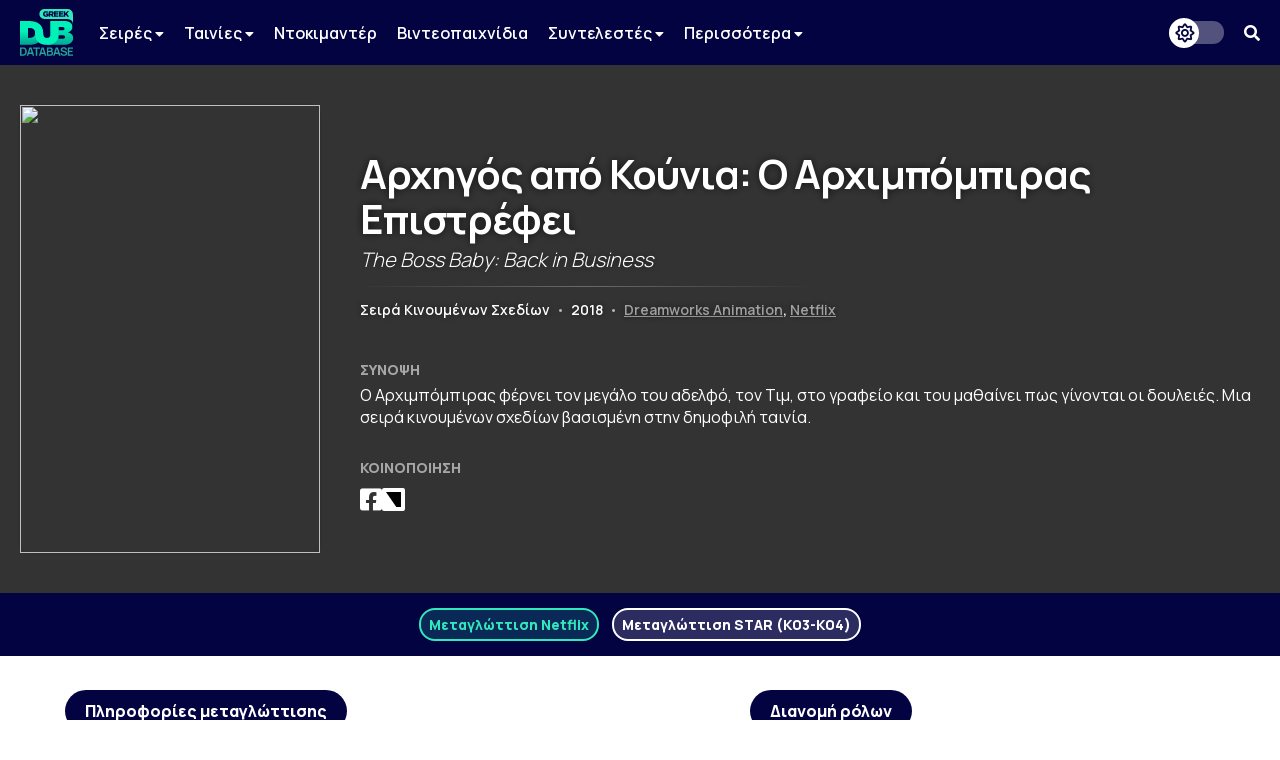

--- FILE ---
content_type: text/html; charset=UTF-8
request_url: https://www.greekdubdb.com/title?id=936&dub=0
body_size: 7178
content:
<!DOCTYPE html>
<html lang="el">

<head>
	<meta charset="UTF-8">
	<link rel="icon" href="/images/favicon.svg">
	<link rel="mask-icon" href="/images/mask-icon.svg" color="#31E8BE">
	<link rel="apple-touch-icon" href="/images/apple-touch-icon.png">
	<meta name="viewport" content="width=device-width, initial-scale=1">
	<meta name="theme-color" content="#040341">
		<link type="text/css" rel="stylesheet" href="/style.css?Tuesday 13th of February 2024 09:20:04 PM">
	<link type="text/css" rel="stylesheet" href="https://use.fontawesome.com/releases/v5.14.0/css/all.css">
	<link href="https://fonts.googleapis.com/css2?family=Manrope:wght@200;300;400;500;600;700;800&amp;display=swap" rel="stylesheet">
	<link href="https://fonts.googleapis.com/css?family=Open+Sans:300,400,600,700,800%7CRoboto:100,300,400,500,700,900&amp;display=swap&amp;subset=greek" rel="stylesheet">
	<script src="https://ajax.googleapis.com/ajax/libs/jquery/3.5.1/jquery.min.js"></script>
	<link rel="stylesheet" type="text/css" href="slick/slick.css?Sunday 23rd of May 2021 06:09:26 PM"/>
	<script type="text/javascript" src="slick/slick.min.js"></script>
<!-- Global site tag (gtag.js) - Google Analytics -->
<script async src="https://www.googletagmanager.com/gtag/js?id=G-B7DVVLV5FR"></script>
<script>
  window.dataLayer = window.dataLayer || [];
  function gtag(){dataLayer.push(arguments);}
  gtag('js', new Date());

  gtag('config', 'G-B7DVVLV5FR');
</script>				
					<html>
	<meta property="og:title" content="Αρχηγός από Κούνια: Ο Αρχιμπόμπιρας Επιστρέφει (The Boss Baby: Back in Business) - Greek Dub DB" /><meta property="og:type" content="website" /><meta property="og:description" content="Ο Αρχιμπόμπιρας φέρνει τον μεγάλο του αδελφό, τον Τιμ, στο γραφείο και του μαθαίνει πως γίνονται οι δουλειές. Μια σειρά κινουμένων σχεδίων βασισμένη στην δημοφιλή ταινία." /><meta name="description" content="Ο Αρχιμπόμπιρας φέρνει τον μεγάλο του αδελφό, τον Τιμ, στο γραφείο και του μαθαίνει πως γίνονται οι δουλειές. Μια σειρά κινουμένων σχεδίων βασισμένη στην δημοφιλή ταινία." /><meta property="og:image" content="https://i.ibb.co/6wK2M65/image.jpg" /><meta property="og:url" content="https://www.greekdubdb.com/title?id=936" /></head><body>
	<!--<div id="notice" class="ntc-hide">
		<div class="notice-close"><i class="fas fa-times"></i></div>
		<div class="notice-wrapper">
			<div class="notice-text">
				<span class="notice-normal">Λόγω έλλειψης παροχής στοιχείων από κανάλια ή διανομείς, σε ορισμένους τίτλους παρουσιάζονται ελλείψεις.</span>
				<span class="notice-light">Όποιος έχει τεκμηριωμένη γνώση επ' αυτών, θα ήταν χαρά μας, να επικοινωνήσει μαζί μας.</span>
			</div>
		</div>
	</div>
	<div id="notice_cookies">
		<div class="cookies_accept">Όλα</div>
		<div class="cookies_reject">Τα αναγκαία</div>
		<div class="notice-wrapper">
			<div class="notice-text">
				<span class="notice-normal">Αυτός ο ιστότοπος χρησιμοποιεί cookies.</span>
				<span class="notice-light">Μπορείτε να επιλέξετε ποιά cookies θα χρησιμοποιούμε. Μάθετε περισσότερα για τον τρόπο που χρησιμοποιούμε τα cookies στην <a href="/privacy"><b>Πολιτική Απορρήτου</b></a> μας.</span>
			</div>
		</div>
	</div>
	<script id="notice-js">
		const ntc_btn = document.querySelector(".notice-close");
		const ntc_btn_c = document.querySelector(".cookies_accept");
		const ntc_btn_r = document.querySelector(".cookies_reject");

		const currentChoice = localStorage.getItem("choice");
		const currentChoiceCookies = localStorage.getItem("cookies");
		if (currentChoice == "closed") {
		  //document.getElementById("notice").classList.add("ntc-hide");
		}

		if (getCookie("cookieConsent")=="accept"||getCookie("cookieConsent")=="deny") {
		  document.getElementById("notice_cookies").classList.add("ntc-hide");
		}

		ntc_btn.addEventListener("click", function () {
		  document.getElementById("notice").classList.toggle("ntc-hide");

		  let choice = "opened";
		  if (document.getElementById("notice").classList.contains("ntc-hide")) {
			choice = "closed";
		  }
		  localStorage.setItem("choice", choice);
		});
		
		ntc_btn_c.addEventListener("click", function () {
		  document.getElementById("notice_cookies").classList.toggle("ntc-hide");
		  var selector = document.getElementById("priv_selector")
		  if(selector !== null){
			selector.style.display="";
		  }
		  
		  if(document.querySelector(".priv_r") !== null){
			  document.querySelector(".priv_r").classList.add("priv-disabled");
		  }

		  let cookies = "unset";
		  if (document.getElementById("notice_cookies").classList.contains("ntc-hide")) {
			cookies = "accept";
		  }
		  setCookie("cookieConsent",cookies,365);
		  //localStorage.setItem("cookies", cookies);
		});
		ntc_btn_r.addEventListener("click", function () {
		  document.getElementById("notice_cookies").classList.toggle("ntc-hide");
		  var selector = document.getElementById("priv_selector")
		  if(selector !== null){
			selector.style.display="";
		  }
		  
		  if(document.querySelector(".priv_a") !== null){
			  document.querySelector(".priv_a").classList.add("priv-disabled");
		  }

		  let cookies = "unset";
		  if (document.getElementById("notice_cookies").classList.contains("ntc-hide")) {
			cookies = "deny";
		  }
		  setCookie("cookieConsent",cookies,365);
		  //localStorage.setItem("cookies", cookies);
		});
		function setCookie(cname, cvalue, exdays) {
		  var d = new Date();
		  d.setTime(d.getTime() + (exdays*24*60*60*1000));
		  var expires = "expires="+ d.toUTCString();
		  document.cookie = cname + "=" + cvalue + ";" + expires + ";path=/";
		}
		function getCookie(cname) {
		  var name = cname + "=";
		  var decodedCookie = decodeURIComponent(document.cookie);
		  var ca = decodedCookie.split(';');
		  for(var i = 0; i <ca.length; i++) {
			var c = ca[i];
			while (c.charAt(0) == ' ') {
			  c = c.substring(1);
			}
			if (c.indexOf(name) == 0) {
			  return c.substring(name.length, c.length);
			}
		  }
		  return "";
		}
	</script>-->
	<header>
		<div class="navbar">
			<div class="navbar-container row">
				 <div class="header-left">
					<div class="menu-button" id="mb" onclick="togleMenu(); togleMenuBg();">
						<i class="fas fa-bars"></i>
					</div>
					<a class="main-logo" href="/">
						<img src="/images/logo.svg">
					</a>
					<div class="menu" id="myLinks"><div class="dropdown" id="menu">
							<button class="dropbtn" id="menu">Σειρές 
							  <i class="fa fa-caret-down" style="font-size:14px"></i>
							</button>
							 <div class="dropdown-content" id="menu">
							 <a href="/series/cartoons" id="menu">Κινούμενα Σχέδια</a>
							 <a href="/series/liveaction" id="menu">Ζωντανής Δράσης</a>
							 <a href="/series/telenovelas" id="menu">Τηλενουβέλες</a>
							 <a href="/shows" id="menu">Εκπομπές</a>
							</div>
						</div>
						<div class="dropdown" id="menu">
							<button class="dropbtn" id="menu">Ταινίες 
							  <i class="fa fa-caret-down" style="font-size:14px"></i>
							</button>
							 <div class="dropdown-content" id="menu">
							 <a href="/movies/cartoons" id="menu">Κινούμενα Σχέδια</a>
							 <a href="/movies/liveaction" id="menu">Ζωντανής Δράσης</a>
							</div>
						</div>
						<a href="/documentaries" id="menu">Ντοκιμαντέρ</a>
						<a href="/videogames" id="menu">Βιντεοπαιχνίδια</a>
						<div class="dropdown" id="menu">
							<button class="dropbtn" id="menu">Συντελεστές 
							  <i class="fa fa-caret-down" style="font-size:14px"></i>
							</button>
							 <div class="dropdown-content" id="menu">
							 <a href="/actors" id="menu">Ηθοποιοί</a>
							 <a href="/directors" id="menu">Σκηνοθέτες</a>
							 <a href="/translators" id="menu">Μεταφραστές</a>
							 <a href="/singers" id="menu">Τραγουδιστές</a>
							 <a href="/lyricists" id="menu">Στιχουργοί</a>
							 <a href="/musicsupervisors" id="menu">Μουσικοί επιμελητές</a>
							 <a href="/adaptation" id="menu">Προσαρμογείς</a>
							 <a href="/soundrecorders" id="menu">Ηχολήπτες</a>
							 <a href="/audiomix" id="menu">Μίκτες ήχου</a>
							 </div>
						</div>
						<div class="dropdown" id="menu">
							<button class="dropbtn" id="menu">Περισσότερα
							  <i class="fa fa-caret-down" style="font-size:14px"></i>
							</button>
							 <div class="dropdown-content" id="menu">
							 <a href="/studios" id="menu">Στούντιο</a>
							 <a href="/companies" id="menu">Εταιρείες</a>
							 <a href="/networks" id="menu">Δίκτυα</a>
							 <a href="/distributors" id="menu">Διανομείς</a>
							 <a href="/characters" id="menu">Χαρακτήρες</a>
	<a href="/foreignactors" id="menu">Ξένοι ηθοποιοί</a>
							 </div>
						</div></div>
					<div class="menu-bg" id="myLinksBg" onclick="togleMenu(); togleMenuBg();"></div>
				</div>
				 <div class="header-right">
					<div class="dark-mode-button">
						<div class="btn-toggle"></div>
					</div>
					<script id="rendered-js">
						const btn = document.querySelector(".btn-toggle");

						const currentTheme = localStorage.getItem("theme");
						if (currentTheme == "dark") {
						  document.body.classList.add("dark-theme");
						}

						btn.addEventListener("click", function () {
						  document.body.classList.toggle("dark-theme");

						  let theme = "light";
						  if (document.body.classList.contains("dark-theme")) {
							theme = "dark";
						  }
						  localStorage.setItem("theme", theme);
						});
					</script><div class="search-button" onclick="togleSearch(&quot;visible&quot;, &quot;1&quot;)"><i class="fas fa-search" ></i></div>
			     </div>
				 <div class="header-search" style="visibility: hidden; opacity: 0;" id="srow">
					<form action="/search" id="searchform">
						<input name="q" onblur="if (this.value == &quot;&quot;) {this.placeholder = &quot;Αναζήτηση...&quot;;}" onfocus="if (this.value == &quot;Αναζήτηση...&quot;) {this.value = &quot;&quot;;}" type="text" placeholder="Αναζήτηση...">
						<span class="hide-search" onclick="togleSearch(&quot;hidden&quot;, &quot;0&quot;)"><i class="fas fa-times"></i></span>
					</form>
				 </div>
			</div>
		</div><script>
		function togleSearch(attr1, attr2) {
		  document.getElementById("srow").style.visibility = attr1;
		  document.getElementById("srow").style.opacity = attr2;
		}
		function togleMenu() {
		  var x = document.getElementById("myLinks");
		  var y = document.getElementById("mb");
		  
		  if(y.style.color === "rgb(49, 232, 190)" || y.style.color === "#31e8be"){
			  y.style.color="#fff";
			  y.style.transition = "color 600ms ease 0s";
		  }else{
			  y.style.color="#31e8be";
			  y.style.transition = "color 600ms ease 0s";
		  }
		  
		  if (x.style.visibility === "visible") {
			x.style.visibility = "hidden";
			x.style.opacity = "0";
		  } else {
			x.style.visibility = "visible";
			x.style.opacity = "1";
		  }
		}
		function togleMenuBg() {
		  var x = document.getElementById("myLinksBg");
		  if (x.style.visibility === "visible") {
			x.style.visibility = "hidden";
			x.style.opacity = "0";
			document.body.style.overflow = "unset";
		  } else {
			x.style.visibility = "visible";
			x.style.opacity = "1";
			document.body.style.overflow = "hidden";
		  }
		}
		</script>
	</header><div class="main-wrapper"><title>Αρχηγός από Κούνια: Ο Αρχιμπόμπιρας Επιστρέφει (The Boss Baby: Back in Business) - Greek Dub DB</title><head><style type="text/css"> .main-wrapper {background-image: url(https://i.ibb.co/6wK2M65/image.jpg);}</style></head><div class="header-wrapper"><div class="header-container row"><div class="header-poster-container"><div class="header-poster"><img class="poster" src="https://i.ibb.co/6wK2M65/image.jpg"></div></div><div class="main-box"><div class="serie-t"><span class="t-gr">Αρχηγός από Κούνια: Ο Αρχιμπόμπιρας Επιστρέφει</span><span class="t-en">The Boss Baby: Back in Business</span><hr><br><span class="t-type">Σειρά Κινουμένων Σχεδίων</span> <span class="t-bar">•</span> <span class="t-year">2018</span> <span class="t-bar">•</span> <span class="t-ch"><a href="company?id=4">Dreamworks Animation</a>, <a href="company?id=8">Netflix</a></span></div><div class="serie-d"><div class="serie-section-title">Σύνοψη</div><div class="section-text">Ο Αρχιμπόμπιρας φέρνει τον μεγάλο του αδελφό, τον Τιμ, στο γραφείο και του μαθαίνει πως γίνονται οι δουλειές. Μια σειρά κινουμένων σχεδίων βασισμένη στην δημοφιλή ταινία.</div></div><div class="serie-share"><div class="serie-section-title">Κοινοποίηση</div>
					<div class="section-social">
						<a onclick="popUp=window.open('https://www.facebook.com/sharer/sharer.php?quote=Αρχηγός από Κούνια: Ο Αρχιμπόμπιρας Επιστρέφει (The Boss Baby: Back in Business) - Greek Dub DB&u=https://www.greekdubdb.com/title?id=936', 'popupwindow', 'scrollbars=yes,width=600,height=350');popUp.focus();return false" target="_blank"><i class="fab fa-facebook-square"></i></a>
						<a onclick="popUp=window.open('https://twitter.com/intent/tweet?text=Αρχηγός από Κούνια: Ο Αρχιμπόμπιρας Επιστρέφει (The Boss Baby: Back in Business) - Greek Dub DB&url=https://www.greekdubdb.com/title?id=936', 'popupwindow', 'scrollbars=yes,width=600,height=350');popUp.focus();return false" class="f-x-square-wrap" target="_blank"><i class="f-x-square"></i></a>
					</div></div></div></div></div><div class="container-wrapper"><div class="serie-menu-container"><div class="serie-menu row"><div class="tabs-menu"><span class="t-met active"onclick="openTab(event,'0',1)"><a >Μεταγλώττιση Netflix</a></span> <span class="t-met"onclick="openTab(event,'1',)"><a >Μεταγλώττιση STAR (Κ03-Κ04)</a></span> </div></div></div><div class="container-sec row"><div class="serie-p-left"><div class="serie-info-title">Πληροφορίες μεταγλώττισης</div><script>
function openTab(evt, tabName, f) {
  var i, tabcontent, tablinks;
  tabcontent = document.getElementsByClassName("tabcontent");
  for (i = 0; i < tabcontent.length; i++) {
    tabcontent[i].style.position = "fixed";
    tabcontent[i].style.visibility = "hidden";
    tabcontent[i].style.opacity = "0";
    tabcontent[i].style.transition = "none";
  }

  tablinks = document.getElementsByClassName("t-met");
  for (i = 0; i < tablinks.length; i++) {
    tablinks[i].className = tablinks[i].className.replace(" active", "");
  }
  
  if (document.getElementById("s_"+tabName)){
	  document.getElementById("roles_banner").style.visibility = "hidden";
	  document.getElementById("roles_banner").style.opacity = "0";
	  document.getElementById("roles_banner").style.position = "fixed";
	  document.getElementById("roles_banner").style.transition = "none";
	  //console.log(document.getElementById("s_"+tabName));
  }else{
	  document.getElementById("roles_banner").style.visibility = "visible";
	  document.getElementById("roles_banner").style.opacity = "1";
	  document.getElementById("roles_banner").style.position = "unset";
	  document.getElementById("roles_banner").style.transition = "opacity 600ms ease 0s, visibility 600ms ease 0s";
  }
  
  document.getElementById("dub_info_"+tabName).style.visibility = "visible";
  document.getElementById("dub_info_"+tabName).style.opacity = "1";
  document.getElementById("dub_info_"+tabName).style.position = "unset";
  document.getElementById("dub_info_"+tabName).style.transition = "opacity 600ms ease 0s, visibility 600ms ease 0s";
  document.getElementById("dub_"+tabName).style.visibility = "visible";
  document.getElementById("dub_"+tabName).style.opacity = "1";
  document.getElementById("dub_"+tabName).style.position = "unset";
  document.getElementById("dub_"+tabName).style.transition = "opacity 600ms ease 0s, visibility 600ms ease 0s";
  evt.currentTarget.className += " active";
  var c_tab="&dub="+tabName;
  if(f){
	  c_tab="";
  }
  window.history.pushState("object or string", "Title", "/title?id=936"+c_tab);
}
</script><div id="dub_info_0" class="serie-info-section tabcontent"><div class="serie-info"><div class="serie-section-title">Έτος μεταγλώττισης</div><div class="serie-section"><seperator></seperator><div class="section-text">2018</div></div></div><div class="serie-info"><div class="serie-section-title">Σκηνοθετική επιμέλεια</div><div class="serie-section"><div><seperator></seperator> <div class="section-text"><a href="person?id=82">Ηλίας Ζερβός</a><div class="note">Κ01Ε01-Κ03Ε03</div></div><space></space><seperator></seperator> <div class="section-text"><a href="person?id=129">Φώτης Πετρίδης</a><div class="note">Κ03Ε04-Κ04</div></div></div></div></div><div class="serie-info"><div class="serie-section-title">Μετάφραση</div><div class="serie-section"><div><seperator></seperator> <div class="section-text"><a href="person?id=357">Πάνυ Ναούμ</a></div></div></div></div><div class="serie-info"><div class="serie-section-title">Προσαρμογή</div><div class="serie-section"><seperator></seperator> <div class="section-text"><a href="person?id=357">Πάνυ Ναούμ</a></div></div></div><div class="serie-info"><div class="serie-section-title">Στίχοι</div><div class="serie-section"><div><seperator></seperator> <div class="section-text"><a href="person?id=493">Αποστόλης Ψυχράμης</a></div></div></div></div><div class="serie-info"><div class="serie-section-title">Μουσική επιμέλεια</div><div class="serie-section"><seperator></seperator> <div class="section-text"><a href="person?id=493">Αποστόλης Ψυχράμης</a></div></div></div><div class="serie-info"><div class="serie-section-title">Ηχοληψία</div><div class="serie-section"><seperator></seperator> <div class="section-text"><a href="person?id=2509">Βαγγέλης Αργυρός</a><div class="note">Κ01-Κ02</div></div><space></space><seperator></seperator> <div class="section-text"><a href="person?id=2529">Στήβι Τριμανδύλης</a></div><space></space><seperator></seperator> <div class="section-text"><a href="person?id=2533">Νίκος Κουτσοθανάσης</a></div><space></space><seperator></seperator> <div class="section-text"><a href="person?id=747">Άγγελος Λιάγκος</a></div><space></space><seperator></seperator> <div class="section-text"><a href="person?id=2534">Αγγελική Ζαμπούκου</a></div><space></space><seperator></seperator> <div class="section-text"><a href="person?id=2531">Θοδωρής Μουστάκας</a></div><space></space><seperator></seperator> <div class="section-text"><a href="person?id=2659">Αλέξανδρος Αρεταίος</a><div class="note">Κ02</div></div><space></space><seperator></seperator> <div class="section-text"><a href="person?id=2530">Μπάμπης Κυραρίνης</a><div class="note">Κ03</div></div></div></div><div class="serie-info"><div class="serie-section-title">Μίξη Ήχου</div><div class="serie-section"><seperator></seperator> <div class="section-text"><a href="person?id=2512">Σωτήρης Λουκάτος</a><div class="note">Κ01-Κ02</div></div><space></space><seperator></seperator> <div class="section-text"><a href="person?id=2509">Βαγγέλης Αργυρός</a><div class="note">Κ02</div></div><space></space><seperator></seperator> <div class="section-text"><a href="person?id=2532">Γιώργος Ραμαντάνης</a><div class="note">Κ03-Κ04</div></div></div></div><div class="serie-info" id="i-studio-rec"><div class="serie-section-title">Στούντιο ηχογράφησης</div><div class="serie-section"><div><seperator></seperator> <div class="section-text"><div class="wrapper" id="normal"><a href="studio?id=46"><img src="https://i.imgur.com/OaPps8g.png" title="Power Media Productions"></a></div><div class="wrapper" id="dark"><a href="studio?id=46"><img src="https://i.imgur.com/OaPps8g.png" title="Power Media Productions"></a></div></div></div></div></div><div class="serie-info" id="i-network"><div class="serie-section-title">Δίκτυα</div><div class="serie-section"><div><seperator></seperator> <div class="section-text"><div class="wrapper" id="normal"><a href="network?id=63"><img src="https://upload.wikimedia.org/wikipedia/commons/0/08/Netflix_2015_logo.svg" title="Netflix"></a></div><div class="wrapper" id="dark"><a href="network?id=63"><img src="https://upload.wikimedia.org/wikipedia/commons/0/08/Netflix_2015_logo.svg" title="Netflix"></a></div></div><seperator></seperator> <div class="section-text"><div class="wrapper" id="normal"><a href="network?id=2"><img src="https://i.imgur.com/uotnfZz.png" title="Star Channel"></a></div><div class="wrapper" id="dark"><a href="network?id=2"><img src="https://i.imgur.com/uotnfZz.png" title="Star Channel"></a></div><div class="note-wrapper"><div class="note">Κ01-Κ02</div></div></div></div></div></div></div><div id="dub_info_1" class="serie-info-section tabcontent" style="visibility: hidden; opacity: 0; position: fixed; transition: none;"><div class="serie-info"><div class="serie-section-title">Έτος μεταγλώττισης</div><div class="serie-section"><seperator></seperator><div class="section-text">2022</div></div></div><div class="serie-info"><div class="serie-section-title">Σκηνοθετική επιμέλεια</div><div class="serie-section"><div><seperator></seperator> <div class="section-text"><a href="person?id=4003">Βαγγέλης Χαλκιαδάκης</a></div></div></div></div><div class="serie-info"><div class="serie-section-title">Μετάφραση</div><div class="serie-section"><div><seperator></seperator> <div class="section-text"><a href="person?id=357">Πάνυ Ναούμ</a></div></div></div></div><div class="serie-info"><div class="serie-section-title">Ηχοληψία</div><div class="serie-section"><seperator></seperator> <div class="section-text"><a href="person?id=4671">Δημήτρης Σταυρακούδης</a></div></div></div><div class="serie-info" id="i-studio-rec"><div class="serie-section-title">Στούντιο ηχογράφησης</div><div class="serie-section"><div><seperator></seperator> <div class="section-text"><div class="wrapper" id="normal"><a href="studio?id=46"><img src="https://i.imgur.com/OaPps8g.png" title="Power Media Productions"></a></div><div class="wrapper" id="dark"><a href="studio?id=46"><img src="https://i.imgur.com/OaPps8g.png" title="Power Media Productions"></a></div></div></div></div></div><div class="serie-info" id="i-network"><div class="serie-section-title">Δίκτυα</div><div class="serie-section"><div><seperator></seperator> <div class="section-text"><div class="wrapper" id="normal"><a href="network?id=2"><img src="https://i.imgur.com/uotnfZz.png" title="Star Channel"></a></div><div class="wrapper" id="dark"><a href="network?id=2"><img src="https://i.imgur.com/uotnfZz.png" title="Star Channel"></a></div></div></div></div></div></div><br></div><div class="serie-p-right"><div class="serie-info-title" id="roles_banner">Διανομή ρόλων</div><div id="dub_0" class="tabcontent" ><div class="serie-table"><table class="t4"><tr><th>Όνομα</th><th>Χαρακτήρας</th></tr><tr><td class="t-name"><div class="act"><div class="pic"><a href="person?id=210"><img src="https://i.imgur.com/928eGjK.png" alt="Person photo"></a></div><div class="nam"><a href="person?id=210">Βασίλης Μήλιος</a></td><td class="t-char"><seperator></seperator><div class="section-text"><div class="role-name"><a href="character?id=85">Αρχιμπόμπιρας</a></div></div></div></td></tr><tr><td class="t-name"><div class="act"><div class="pic"><a href="person?id=1407"><img src="images/avatar.svg" alt="Person photo"></a></div><div class="nam"><a href="person?id=1407">Χρήστος Ράπτης</a></td><td class="t-char"><seperator></seperator><div class="section-text"><div class="role-name">Τιμ</div></div></div></td></tr><tr><td class="t-name"><div class="act"><div class="pic"><a href="person?id=162"><img src="https://i.imgur.com/nh0dSOV.png" alt="Person photo"></a></div><div class="nam"><a href="person?id=162">Χρήστος Θάνος</a></td><td class="t-char"><seperator></seperator><div class="section-text"><div class="role-name">Μπαμπάς</div></div></div></td></tr><tr><td class="t-name"><div class="act"><div class="pic"><a href="person?id=984"><img src="https://i.imgur.com/br3eYAb.png" alt="Person photo"></a></div><div class="nam"><a href="person?id=984">Άννα Κουτσαφτίκη</a></td><td class="t-char"><seperator></seperator><div class="section-text"><div class="role-name">Μαμά</div></div></div></td></tr><tr><td class="t-name"><div class="act"><div class="pic"><a href="person?id=295"><img src="https://i.imgur.com/U9qizSq.png" alt="Person photo"></a></div><div class="nam"><a href="person?id=295">Άντρια Ράπτη</a></td><td class="t-char"><seperator></seperator><div class="section-text"><div class="role-name">Στέισι</div></div></div></td></tr><tr><td class="t-name"><div class="act"><div class="pic"><a href="person?id=1138"><img src="https://i.imgur.com/wtMQXZh.png" alt="Person photo"></a></div><div class="nam"><a href="person?id=1138">Γιάννης Τσούτσιας</a></td><td class="t-char"><seperator></seperator><div class="section-text"><div class="role-name">Μπίμπο</div></div><space></space><seperator></seperator><div class="section-text"><div class="role-name">Τζίμπο</div></div></div></td></tr><tr><td class="t-name"><div class="act"><div class="pic"><a href="person?id=82"><img src="https://i.imgur.com/EnlysDw.png" alt="Person photo"></a></div><div class="nam"><a href="person?id=82">Ηλίας Ζερβός</a></td><td class="t-char"><seperator></seperator><div class="section-text"><div class="role-name">Δρ. Κάλικο</div></div><space></space><seperator></seperator><div class="section-text"><div class="role-name">Κύριος Μπάσκι</div></div></div></td></tr><tr><td class="t-name"><div class="act"><div class="pic"><a href="person?id=308"><img src="https://i.imgur.com/If4jNjO.png" alt="Person photo"></a></div><div class="nam"><a href="person?id=308">Φοίβος Ριμένας</a></td><td class="t-char"><seperator></seperator><div class="section-text"><div class="role-name">Διευθύνων Χοντρο-μπόμπιρας</div></div></div></td></tr><tr><td class="t-name"><div class="act"><div class="pic"><a href="person?id=22"><img src="https://i.imgur.com/mIPxNjg.png" alt="Person photo"></a></div><div class="nam"><a href="person?id=22">Βίνα Παπαδοπούλου</a></td><td class="t-char"><seperator></seperator><div class="section-text"><div class="role-name">Τζίτζι</div></div></div></td></tr></table></div><div class="serie-table" id="participants"><table class="t4"><tr><th colspan="2">Συμμετέχουν</th></tr><td class="t-name"><div class="act"><div class="pic"><a href="person?id=129"><img src="https://i.imgur.com/ZJ8ufwy.png" alt="Person photo"></a></div><div class="nam"><a href="person?id=129">Φώτης Πετρίδης</a><div class="note">Κ03-Κ04</div></div></div></td><td class="t-name"></td></table></table></div><br><div class="serie-info-title">Τραγουδούν</div><div class="serie-table"><table class="t4"><tr><th>Όνομα</th><th>Ρόλος</th></tr><tr><td class="t-name"><div class="act"><div class="pic"><a href="person?id=493"><img src="https://i.imgur.com/WGAUygE.png" alt="Person photo"></a></div><div class="nam"><a href="person?id=493">Αποστόλης Ψυχράμης</a><div class="note"></div></div></td><td class="t-char"><seperator></seperator><div class="section-text">Ερμηνευτής <div class="note">♪ τραγούδι τίτλων</div></div> </td></tr></table></div></div><div id="dub_1" class="tabcontent"  style="visibility: hidden; opacity: 0; position: fixed; transition: none;"><div class="serie-table"><table class="t4"><tr><th>Όνομα</th><th>Χαρακτήρας</th></tr><tr><td class="t-name"><div class="act"><div class="pic"><a href="person?id=146"><img src="https://i.ibb.co/sJpkfM1R/image.png" alt="Person photo"></a></div><div class="nam"><a href="person?id=146">Κώστας Αποστολίδης</a></td><td class="t-char"><seperator></seperator><div class="section-text"><div class="role-name"><a href="character?id=85">Αρχιμπόμπιρας</a></div></div></div></td></tr><tr><td class="t-name"><div class="act"><div class="pic"><a href="person?id=4005"><img src="https://i.imgur.com/yHwZsqP.png" alt="Person photo"></a></div><div class="nam"><a href="person?id=4005">Μυρτώ  Ναούμ</a></td><td class="t-char"><seperator></seperator><div class="section-text"><div class="role-name">Τιμ</div></div></div></td></tr><tr><td class="t-name"><div class="act"><div class="pic"><a href="person?id=4003"><img src="https://i.imgur.com/kQ8SG38.png" alt="Person photo"></a></div><div class="nam"><a href="person?id=4003">Βαγγέλης Χαλκιαδάκης</a></td><td class="t-char"><seperator></seperator><div class="section-text"><div class="role-name">Μπαμπάς</div></div></div></td></tr><tr><td class="t-name"><div class="act"><div class="pic"><a href="person?id=4359"><img src="https://i.imgur.com/3yW3E9Y.jpg" alt="Person photo"></a></div><div class="nam"><a href="person?id=4359">Ναταλία Αθανασιάδη</a></td><td class="t-char"><seperator></seperator><div class="section-text"><div class="role-name">Μαμά</div></div></div></td></tr><tr><td class="t-name"><div class="act"><div class="pic"><a href="person?id=1849"><img src="https://i.imgur.com/ZDEug6N.png" alt="Person photo"></a></div><div class="nam"><a href="person?id=1849">Ιωάννα Αβδελοπούλου</a></td><td class="t-char"><seperator></seperator><div class="section-text"><div class="role-name">Στέισι</div></div></div></td></tr><tr><td class="t-name"><div class="act"><div class="pic"><a href="person?id=4307"><img src="https://i.imgur.com/cVYxhnb.png" alt="Person photo"></a></div><div class="nam"><a href="person?id=4307">Δημήτρης Μπαμπανιώτης</a></td><td class="t-char"><seperator></seperator><div class="section-text"><div class="role-name">Διευθύνων Χοντρο-μπόμπιρας</div></div><space></space><seperator></seperator><div class="section-text"><div class="role-name">Τζίμπο</div></div><space></space><seperator></seperator><div class="section-text"><div class="role-name">Χέντερσοτ</div></div><space></space><seperator></seperator><div class="section-text"><div class="role-name">Αστυνόμος Νταγκ</div></div></div></td></tr></table></div><br><div class="serie-info-title">Τραγουδούν</div><div class="serie-table"><table class="t4"><tr><th>Όνομα</th><th>Ρόλος</th></tr><tr><td class="t-name"><div class="act"><div class="pic"><a href="person?id=470"><img src="https://i.imgur.com/QUCp7hT.png" alt="Person photo"></a></div><div class="nam"><a href="person?id=470">Γιάννης Καμπουρόπουλος</a><div class="note"></div></div></td><td class="t-char"><seperator></seperator><div class="section-text">Ερμηνευτής <div class="note">♪ τραγούδι τίτλων</div></div> </td></tr><tr><td class="t-name"><div class="act"><div class="pic"><a href="person?id=4005"><img src="https://i.imgur.com/yHwZsqP.png" alt="Person photo"></a></div><div class="nam"><a href="person?id=4005">Μυρτώ  Ναούμ</a><div class="note"></div></div></td><td class="t-char"><seperator></seperator><div class="section-text">Φωνητικά <div class="note">♪ τραγούδι τίτλων</div></div> </td></tr></table></div></div></div></div><div class="ad"><script async src="https://pagead2.googlesyndication.com/pagead/js/adsbygoogle.js"></script>
<!-- banner_horizontal -->
<ins class="adsbygoogle"
    style="display:inline-block;width:728px;height:90px"
     data-ad-client="ca-pub-8001291401734182"
     data-ad-slot="3053534011"</ins>
<script>

     (adsbygoogle = window.adsbygoogle || []).push({});
</script></div><br></body>
</html>
<!DOCTYPE html>
		</div>
	</div>
</body>
<head>
	<meta charset="UTF-8">
</head>
<div id="footer-wrapper">
		
		<div class="footer-container row">
    <div class="footer-up">
			
			
<div class="footer-section-1">
    <a href="https://www.facebook.com/greekdubdb/" target="_blank" class="f-fb" title="Facebook"><i class="fab fa-facebook"></i></a>
	<a href="https://www.twitter.com/greekdubdb/" target="_blank" class="f-x" title="X"></a>
    <a href="https://www.instagram.com/greekdubdb/" target="_blank" class="f-instagram" title="Instagram"><i class="fab fa-instagram"></i></a>
	<a href="https://www.youtube.com/c/greekdubdb/" target="_blank" class="f-yt" title="YouTube"><i class="fab fa-youtube"></i></a>
	<a href="https://open.spotify.com/show/5bxzzZOoQ94V6umxWiWaVW" target="_blank" class="f-sp" title="Spotify"><i class="fab fa-spotify"></i></a>
</div>
<div class="footer-section-2">
    <a href="/contact" class="f-links">Επικοινωνία</a><a href="/about" class="f-links">Σχετικά με εμάς</a><a href="/thanks" class="f-links">Ευχαριστίες</a><a href="/privacy" class="f-links">Πολιτική Απορρήτου</a>
</div>

    </div>
<div class="footer-down">
<div class="footer-copyright">Copyright <i class="far fa-copyright"></i> 2025 <a href="/" class="f-name">GREEK DUB DB</a></div><div class="footer-message">Λόγω έλλειψης παροχής στοιχείων από κανάλια ή διανομείς, σε ορισμένους τίτλους παρουσιάζονται ελλείψεις. Όποιος έχει τεκμηριωμένη γνώση επ' αυτών, θα ήταν χαρά μας, να επικοινωνήσει μαζί μας.</div>
    
    </div>
		</div>
	</div>

</html>

--- FILE ---
content_type: text/html; charset=utf-8
request_url: https://www.google.com/recaptcha/api2/aframe
body_size: 268
content:
<!DOCTYPE HTML><html><head><meta http-equiv="content-type" content="text/html; charset=UTF-8"></head><body><script nonce="FHmnGVUGMO4KiAuAndZ9lQ">/** Anti-fraud and anti-abuse applications only. See google.com/recaptcha */ try{var clients={'sodar':'https://pagead2.googlesyndication.com/pagead/sodar?'};window.addEventListener("message",function(a){try{if(a.source===window.parent){var b=JSON.parse(a.data);var c=clients[b['id']];if(c){var d=document.createElement('img');d.src=c+b['params']+'&rc='+(localStorage.getItem("rc::a")?sessionStorage.getItem("rc::b"):"");window.document.body.appendChild(d);sessionStorage.setItem("rc::e",parseInt(sessionStorage.getItem("rc::e")||0)+1);localStorage.setItem("rc::h",'1767169785525');}}}catch(b){}});window.parent.postMessage("_grecaptcha_ready", "*");}catch(b){}</script></body></html>

--- FILE ---
content_type: text/css
request_url: https://www.greekdubdb.com/style.css?Tuesday%2013th%20of%20February%202024%2009:20:04%20PM
body_size: 10127
content:
* {box-sizing: border-box;}

.main-logo img {
    width: auto!important;
    height: 47px;
}

/* christmas css start
.main-logo:before {
    content: "";
    background-image: url(/images/xmas-hat.png);
    position: absolute;
    margin-left: -14px;
    margin-top: 5px;
    width: 37px;
    height: 17px;
    background-size: 37px;
    background-repeat: no-repeat;
}

.home-main-content {
    background-image: url(/images/xmas-bg.jpg)!important;
    background-position: center 60%!important;
}

.header-search:before {
    content: "";
    position: absolute;
    width: 15px;
    height: 50px;
    margin-left: -15px;
    background: #040341;
}
christmas css end */

/* HIDE ITEMS START */
a[href="network?id=13"] {
    display: none !important;
}

a[href="network?id=14"] {
    display: none !important;
}

a[href="network?id=58"] {
    display: none !important;
}

a[href="studio?id=58"] {
    display: none !important;
}
/* HIDE ITEMS END */

.ntc-hide {
    display: none;
}

#notice, #notice_cookies {
    position: fixed;
    width: 100%;
    bottom: 0;
    z-index: 99999;
    padding: 10px 20px;
    min-width: 330px;
    height: fit-content;
    align-items: center;
    background: #31e8be;
    color: #040341;
    box-shadow: 0 0 7px rgba(0, 0, 0, 0.13);
}

.notice-close:hover {
    background: #ff837a;
}

.notice-close {
    position: absolute;
    font-size: 20px;
    right: 0;
    margin-right: 5%;
    margin-top: -24px;
    border-radius: 5px;
    z-index: 99999;
    text-align: center;
    color: #fff;
    width: 27px;
    background: #F44336;
    cursor: pointer;
    -webkit-transition: all .2s ease-in-out;
    -moz-transition: all .2s ease-in-out;
    -o-transition: all .2s ease-in-out;
    -ms-transition: all .2s ease-in-out;
    transition: all .2s ease-in-out;
}

.cookies_accept:hover, .cookies_reject:hover {
    background: #ff837a;
}

.cookies_accept, .cookies_reject {
    position: absolute;
    font-size: 16px;
    right: 0;
    font-weight: 900;
    padding: 2px;
    margin-top: -24px;
    border-radius: 5px;
    z-index: 99999;
    text-align: center;
    color: #fff;
    width: 110px;
    background: #F44336;
    cursor: pointer;
    -webkit-transition: all .2s ease-in-out;
    -moz-transition: all .2s ease-in-out;
    -o-transition: all .2s ease-in-out;
    -ms-transition: all .2s ease-in-out;
    transition: all .2s ease-in-out;
}

.cookies_accept {
	margin-right: 130px;
}

.cookies_reject {
	margin-right: 10px;
}

.priv_a {
	right: auto;
	margin-right: auto;
	margin-left: 10px;
	z-index: 0;
}

.priv_r {
	right: auto;
	margin-right: auto;
	margin-left: 130px;
	z-index: 0;
}

.priv-disabled{
	background: #555;
	-webkit-transition: all .1s ease-in-out;
    -moz-transition: all .1s ease-in-out;
    -o-transition: all .1s ease-in-out;
    -ms-transition: all .1s ease-in-out;
}

.notice-wrapper {
    display: flex;
    margin: 0 auto;
    width: fit-content;
    align-items: center;
}

.notice-icon {
    font-size: 32px;
    margin-right: 15px;
    display: inline-block;
    height: fit-content;
}

.notice-text {
    font-weight: 900;
    font-size: 18px;
    height: fit-content;
    letter-spacing: -0.25px;
    text-align: center;
    display: inline-block;
}

.notice-normal {
    font-weight: 900;
    display: block;
    font-size: 19px;
    line-height: 20px;
    margin-bottom: 4px;
}

.notice-light {
    font-weight: 600;
    font-size: 16px;
    display: block;
    line-height: 20px;
}

p#last-update {
    margin-top: 40px;
}

ol#page li {
    font-family: unset;
    float: none;
    padding-left: 10px;
    padding-top: 5px;
    padding-bottom: 5px;
}

ul#page {
    list-style-type: disc;
    padding: revert;
    background-color: unset;
}

ul#page li {
    font-family: unset;
    float: none;
    padding-left: 10px;
    padding-top: 5px;
    padding-bottom: 5px;
}

.period {
    font-weight: 900;
    letter-spacing: -0.5px;
    position: relative;
}

.period .title {
    opacity: 0.6;
    font-size: 12px;
    letter-spacing: 0px;
}

.period .role-name {
    font-size: 18px;
}

.char_voice .t-name {
    width: 50%;
    margin-right: 10px;
}

.char_voice .period {
    width: 48%;
}

.grow_button:hover {
    color: #31e8be;
}

.char_voice.open .grow_button {
    transform: rotate(180deg);
}

.grow_button {
    cursor: pointer;
    font-size: 25px!important;
    -webkit-transition: transform .2s ease-in-out;
    -moz-transition: transform .2s ease-in-out;
    -o-transition: transform .2s ease-in-out;
    -ms-transition: transform .2s ease-in-out;
    transition: transform .2s ease-in-out;
}

.char_voice {
    padding: 0px!important;
}

.char_voice_header {
    padding: 15px;
    background: #f5f5f5;
    border-radius: 10px;
    border: none;
    display: flex;
    align-items: center;
    justify-content: center;
    -webkit-transition: border-radius .7s ease-in-out;
    -moz-transition: border-radius .2s ease-in-out;
    -o-transition: border-radius .2s ease-in-out;
    -ms-transition: border-radius .2s ease-in-out;
    transition: border-radius .7s ease-in-out;
}

.char_voice.open .char_voice_header {
    border-bottom-left-radius: 0;
    border-bottom-right-radius: 0;
    border-bottom: 1px solid #e2e2e2;
}

.char_voice.open .char_voice_det {
}

.char_voice_det {
    display: none;
    padding: 10px;
	overflow: auto;
}

.t-name {
    font-size: 14px !important;
    font-style: italic;
}

.logo#dark, .wrapper#dark {
    display: none;
}

.dark-theme .logo#dark, .dark-theme .wrapper#dark {
    display: block;
}

.dark-theme .logo#normal, .dark-theme .wrapper#normal {
    display: none;
}

.dark-theme .network-header-wrapper {
    background: #0f0e25cc;
}

.dark-theme .curPage, .dark-theme .curLet {
    background: #28273b;
    border: 1px solid #28273b;
}

.dark-theme letters a, .dark-theme pages a {
    background: #0b0a22;
    border: 1px solid #424153;
}

.dark-theme .category-header-wrapper {
    background: #0f0e25;
}

.dark-theme letters a:hover, .dark-theme pages a:hover {
    background-color: #424153;
}

.dark-theme .note-wrapper .note {
    color: #020119;
}

.dark-theme, .dark-theme .container-wrapper, .dark-theme input#home_search {
    background: #020119;
    color: #d3d3ff;
}

.dark-theme .serie-type, .dark-theme .serie-dub-title {
    color: #d3d3ff;
}

.dark-theme .dropdown-content {
    background-color: #020119;
    box-shadow: 0px 8px 16px 0px rgb(255 255 255 / 20%);
}

.dark-theme .dropdown-content a {
    color: #ffffff;
}

.dark-theme .dropdown-content a:hover {
    color: #31e8be;
    background: #ffffff30;
}

.dark-theme .serie-section-title, .dark-theme .serie-section, .dark-theme .t4 th, .dark-theme .t-char, .dark-theme .serie-desc, .dark-theme .serie-desc-mobile, .dark-theme .t1 th, .dark-theme .t1-year, .dark-theme .t1-char, .dark-theme .person-section-title, .dark-theme .person-section, .dark-theme letters a, .dark-theme pages a, .dark-theme .middle, .dark-theme .note, .dark-theme .info-wrap .title, .dark-theme .the_info {
    color: #d3d3ffb5;
}

.dark-theme .serie-section a, .dark-theme .t-name a, .dark-theme .role-name a, .dark-theme .serie-title a, .dark-theme .serie-title-en a, .dark-theme .text a, .dark-theme .t1-name a, .dark-theme .t1-direct a, .dark-theme .t1-studio a, .dark-theme .list-person-name a {
    color: #fff;
}

.dark-theme .serie-info-title, .dark-theme .person-voices-title, .dark-theme .serie-table, .dark-theme .t4 th, .dark-theme .t4 tr, .dark-theme .serie-container, .dark-theme .network-container, .dark-theme .person-table, .dark-theme .person-voice-container, .dark-theme .t1 tr, .dark-theme .t1 th, .dark-theme .list-person-container, .dark-theme #i-network .section-text, .dark-theme #i-studio-rec .section-text, .dark-theme #i-studio-mix .section-text, .dark-theme #i-distributor .section-text {
    background: #28273b!important;
}

.dark-theme .serie-table, .dark-theme .serie-container, .dark-theme .network-container, .dark-theme .person-table, .dark-theme .person-voice-container, .dark-theme .list-person-container, .dark-theme #i-network .section-text, .dark-theme #i-studio-rec .section-text, .dark-theme #i-studio-mix .section-text, .dark-theme #i-distributor .section-text {
    box-shadow: 0 0 7px rgb(255 255 255 / 13%);
    border: 1px solid #424153;
}

.dark-theme .char_voice_header {
    background: #363648;
}

.dark-theme .t4 tr, .dark-theme .t1 tr, .dark-theme .char_voice.open .char_voice_header {
    border-color: #424153;
}

.dark-theme input#home_search[type="text"]::placeholder {
    color: #ffffff80;
}

.dark-theme .t-person a {
    color: #ffffff50!important;
}

.dark-theme p i {
    color: #d3d3ff99;
}

.dark-theme .about-page-container a {
    color: #fff;
}

.dark-theme .slick-arrow {
    background: #ffffff;
}

.dark-theme .sort-table form select {
    background: #28273b;
    color: #fff;
}

.dark-mode-button {
    position: relative;
    display: inline-block;
    width: 55px;
    height: 23px;
    margin: 10px;
}

.note-wrapper {
    position: absolute;
    display: inline-block;
    margin-top: 60px;
    width: 80px;
    text-align: center;
}

.note-wrapper .note {
    width: fit-content;
	width: -moz-fit-content;
    margin: 0 auto;
    background: #31e8be;
    padding: 0 5px;
    border: 1px solid #31e8be;
    font-weight: 700;
    font-size: 11.6px!important;
    font-style: unset;
    color: #fff;
    border-radius: 5px;
}

.tooltip {
  position: absolute;
  display: inline-block;
  margin-top: 61px;
  margin-left: 32px;
}

.tooltip .tooltiptext {
  visibility: hidden;
  width: 85px;
  background-color: #31e8be;
  color: #fff;
  text-align: center;
  border-radius: 10px;
  padding: 6px 8px;
  position: absolute;
  z-index: 9999999;
  bottom: 125%;
  margin-left: -50px;
  opacity: 0;
  transition: opacity 0.3s;
}

.tooltip .tooltiptext::after {
  content: "";
  position: absolute;
  top: 100%;
  left: 50%;
  margin-left: -5px;
  border-width: 5px;
  border-style: solid;
  border-color: #31e8be transparent transparent transparent;
}

.tooltip:hover .tooltiptext {
  visibility: visible;
  opacity: 1;
}

.tooltip i {
  color: #040341;
  text-decoration: none;
}

.tooltip:hover {
    cursor: help;
}

.note {
    font-size: 14px !important;
    font-style: italic;
    font-weight: 500;
    letter-spacing: -0.3px;
    color: #000000c0;
}

.th-row1 .th-names div, .th-row2 .th-names div {
    width: 253px;
    display: inline-flex;
}

.logo-about {
    float: right;
    background: #040341;
    padding: 5%;
    margin-left: 5%;
    margin-bottom: 5%;
    width: 30%;
}

.subtitle {
    display: block;
    margin: 70px 0px 20px 0px;
    text-align: center;
    font-weight: 900;
    font-size: 20px;
}

.subtitle2 {
    display: block;
    margin: 20px;
    text-align: center;
    font-weight: 900;
    font-size: 20px;
}

.subtitle3:first-child {
    margin-top: 20px;
}

.subtitle3 {
    display: block;
    margin: 50px 0px 20px 0px;
    font-weight: 900;
    font-size: 20px;
}

p {
    text-align: justify;
    font-weight: 500;
}

.about-page-container a:hover {
    color: #31e8be;
}

.about-page-container a {
    -webkit-transition: all .2s ease-in-out;
    -moz-transition: all .2s ease-in-out;
    -o-transition: all .2s ease-in-out;
    -ms-transition: all .2s ease-in-out;
    transition: all .2s ease-in-out;
    color: #040341;
    font-weight: 900;
    text-decoration: none;
}

.about-page-container p.list {
    max-width: 800px;
    margin-left: auto;
    margin-right: auto;
    text-align: justify;
}

p.list {
    display: list-item;
    list-style: square inside url(/images/seperator.svg);
    list-style-position: inside;
    text-align: left;
}

p i {
    font-weight: 400;
    color: #000000c7;
    -webkit-transition: all .2s ease-in-out;
    -moz-transition: all .2s ease-in-out;
    -o-transition: all .2s ease-in-out;
    -ms-transition: all .2s ease-in-out;
    transition: all .2s ease-in-out;
}

.btn-toggle {
    border-radius: 20px;
    position: absolute;
    cursor: pointer;
    top: 0;
    left: 0;
    right: 0;
    bottom: 0;
    background-color: #ffffff50;
    -webkit-transition: .4s;
    transition: .4s;
    text-align: left;
}

.btn-toggle:before {
    position: absolute;
    border-radius: 50%;
    content: "\f185";
    display: inline-block;
    font: normal normal normal 14px/1 "Font Awesome 5 Free";
    font-size: inherit;
    text-rendering: auto;
    -webkit-font-smoothing: antialiased;
    -moz-osx-font-smoothing: grayscale;
    height: 30px;
    width: 30px;
    background-color: #ffffff;
    -webkit-transition: .4s;
    top: -3px;
    transition: .4s;
    color: #040341;
    text-align: center;
    line-height: 30px;
    font-size: 19px;
}

.dark-theme .btn-toggle:before {
    -webkit-transform: translateX(25px);
    -ms-transform: translateX(25px);
    transform: translateX(25px);
    content: "\f186";
    background: #fff700;
    color: #000;
}

space {
    display: block;
    margin: 8px;
}

.pages-mobile {
    display: none;
}

.menu-bg {
    background: #00000090;
    z-index: 1;
    position: absolute;
    top: 0px;
    margin-top: 65px;
    visibility: hidden;
    left: 0;
    right: 0;
    bottom: 0;
    width: 100%;
    height: 100%;
    opacity: 0;
    transition: opacity 600ms ease 0s, visibility 600ms ease 0s;
}

.login-icon {
    display: none;
}

.person {
    width: 16.6666%;
    display: inline-flex;
    padding: 10px;
}

.list-person-container {
    border-radius: 10px;
    height: 100%;
    width: 100%;
    background: #fff;
    border: 1px solid #e2e2e2;
    box-shadow: 0 0 7px rgba(0, 0, 0, 0.13);
}

.list-person-photo {
    width: 100%;
    height: 238px;
}

.list-person-photo a:hover img, .voice-photo a:hover img {
    filter: brightness(0.75);
}

.list-person-photo a {
    width: inherit;
    height: inherit;
}

.list-person-photo img {
    width: inherit;
    height: inherit;
    object-fit: cover;
    border-radius: 8px;
    box-shadow: 0 0 4px rgba(0,0,0,0.2);
    -webkit-transition: all .2s ease-in-out;
    -moz-transition: all .2s ease-in-out;
    -o-transition: all .2s ease-in-out;
    -ms-transition: all .2s ease-in-out;
    transition: all .2s ease-in-out;
}

.list-person-text {
    margin: 10px;
    height: 30px;
    display: flex;
    align-items: center;
}

.list-person-name {
    text-align: center;
    margin: 0 auto;
}

.list-person-name a:hover {
    color: #31e8be;
}

.list-person-name a {
    text-decoration: none;
    letter-spacing: -0.5px;
    font-weight: 900;
    color: #040341;
    text-align: center;
    font-size: 16px;
    line-height: 17px;
    display: block;
    -webkit-transition: all .2s ease-in-out;
    -moz-transition: all .2s ease-in-out;
    -o-transition: all .2s ease-in-out;
    -ms-transition: all .2s ease-in-out;
    transition: all .2s ease-in-out;
}

.newtork-series {
    height: fit-content;
    height: -moz-fit-content;
}

.serie {
    width: 50%;
    display: inline-block;
    padding: 10px;
}

.serie-container {
    border-radius: 10px;
    background: #fff;
    border: 1px solid #e2e2e2;
    height: 100%;
    display: flex;
    width: 100%;
    box-shadow: 0 0 7px rgba(0, 0, 0, 0.13);
    -webkit-transition: all .2s ease-in-out;
    -moz-transition: all .2s ease-in-out;
    -o-transition: all .2s ease-in-out;
    -ms-transition: all .2s ease-in-out;
    transition: all .2s ease-in-out;
}

.serie-left {
    height: 180px;
    align-items: center;
}

.thumb-left {
    height: 180px;
    align-items: center;
}

.serie-left a:hover .poster {
    filter: brightness(0.75);
}

.thumb-left a:hover .video-thumb {
    filter: brightness(0.75);
}

.serie-left .poster {
    width: 120px;
    height: 180px;
    position: relative;
    border-top-left-radius: 10px;
    border-bottom-left-radius: 10px;
    display: block;
    -webkit-transition: all .2s ease-in-out;
    -moz-transition: all .2s ease-in-out;
    -o-transition: all .2s ease-in-out;
    -ms-transition: all .2s ease-in-out;
    transition: all .2s ease-in-out;
}

.serie-left a:hover .video-thumb {
    filter: brightness(0.75);
}

.thumb-left .video-thumb {
    width: 320px;
    height: 180px;
    position: relative;
    border-top-left-radius: 10px;
    border-bottom-left-radius: 10px;
    display: block;
    -webkit-transition: all .2s ease-in-out;
    -moz-transition: all .2s ease-in-out;
    -o-transition: all .2s ease-in-out;
    -ms-transition: all .2s ease-in-out;
    transition: all .2s ease-in-out;
}

.serie-right {
    height: 180px;
    display: flex;
    align-items: center;
}

.thumb-right {
    height: 180px;
    display: flex;
    align-items: center;
}

.serie-titles {
    margin: 8px 15px;
}

.serie-title a:hover, .serie-title-en a:hover {
    color: #31e8be;
}

.serie-title a {
    display: block;
    font-weight: 700;
    font-size: 20px;
    letter-spacing: -0.5px;
    color: #040341;
    text-decoration: none;
    -webkit-transition: all .2s ease-in-out;
    -moz-transition: all .2s ease-in-out;
    -o-transition: all .2s ease-in-out;
    -ms-transition: all .2s ease-in-out;
    transition: all .2s ease-in-out;
}

.serie-title-en a {
    font-style: italic;
    font-size: 15px;
    color: #040341;
    text-decoration: none;
    -webkit-transition: all .2s ease-in-out;
    -moz-transition: all .2s ease-in-out;
    -o-transition: all .2s ease-in-out;
    -ms-transition: all .2s ease-in-out;
    transition: all .2s ease-in-out;
}

.serie-type {
    margin: 8px 15px;
    font-size: 13px;
    font-weight: 700;
    color: #000000;
}

.serie-desc, .serie-desc-mobile {
    margin: 8px 15px;
    font-size: 13px;
    font-weight: 600;
    color: #00000070;
}

.serie-desc-mobile {
    display: none;
}

.serie-dub-info {
    margin: 8px 15px;
}

.serie-dub-title {
    font-size: 13px;
    font-weight: 600;
}

.category-header-wrapper {
    height: 100px;
    align-items: center;
    display: flex;
}

.category-main-box {
    display: flex;
    text-align: center;
}

.category-name {
    margin-left: unset;
    font-size: 30px;
    color: #040341;
    font-weight: 600;
    letter-spacing: -1px;
}

.category-name i {
    margin-right: 5px;
}

.subcategory-name {
    margin-left: 10px;
    font-size: 30px;
    color: #04034170;
    font-weight: 300;
    letter-spacing: -1px;
}

.page-header {
    background-attachment: fixed!important;
    background-repeat: no-repeat!important;
    background-size: cover!important;
    background-position: 50%!important;
}

.page-header-wrapper {
    background: #04034159;
    height: 200px;
    align-items: center;
    display: flex;
}

.network-header-wrapper {
    background: #3258a855;
    height: 100px;
    align-items: center;
    display: flex;
}

.network-header-container, .page-header-container, .category-header-container {
    overflow: hidden;
    margin: 0 auto;
    display: flex;
    align-items: center;
    justify-content: space-between;
}

.page-main-box {
    display: block;
    margin: 0 auto;
    text-align: center;
}

.network-main-box {
    float: left;
    align-items: center;
    display: flex;
}

.network-logo {
    max-width: 170px;
    max-height: 60px;
    position: relative;
    align-items: center;
}

.page-name {
    margin-left: unset;
    font-size: 45px;
    color: #ffffff;
    font-weight: 600;
    letter-spacing: -1px;
}

.page-description {
    font-size: 18px;
    color: #ffffff;
    margin-top: 10px;
    font-weight: 100;
}

.network-name {
    font-size: 30px;
    color: #ffffff;
    display: inline-block;
}

.t-edit#network {
    float: right;
}

.network {
    width: 20%;
    display: inline-flex;
    padding: 10px;
}

.network-container {
    border-radius: 10px;
    background: #fff;
    border: 1px solid #e2e2e2;
    height: 100%;
    width: 100%;
    display: block;
    box-shadow: 0 0 7px rgba(0, 0, 0, 0.13);
}

.network-top {
    height: 80px;
    display: flex;
    align-items: center;
    margin: 20px 20px 10px 20px;
}

.network .logo {
    width: fit-content;
    width: -moz-fit-content;
    margin: auto;
    height: fit-content;
    height: -moz-fit-content;
    align-items: center;
    vertical-align: middle;
}

.network .logo a:hover img {
    filter: brightness(0.75);
}

.network .logo img {
    width: auto;
    max-width: 140px;
    max-height: 75px;
    height: auto;
    position: relative;
    object-fit: contain;
    align-items: center;
    vertical-align: middle;
    -webkit-transition: all .2s ease-in-out;
    -moz-transition: all .2s ease-in-out;
    -o-transition: all .2s ease-in-out;
    -ms-transition: all .2s ease-in-out;
    transition: all .2s ease-in-out;
}

.network-bottom {
    height: 40px;
    display: flex;
    align-items: center;
    margin: 10px 20px 20px 20px;
}

.text {
    text-align: center;
    margin: 0 auto;
}

.text a:hover {
    color: #31e8be;
}

.text a {
    text-decoration: none;
    font-size: 20px;
    line-height: 10px;
    letter-spacing: -0.5px;
    font-weight: 900;
    color: #040341;
    -webkit-transition: all .2s ease-in-out;
    -moz-transition: all .2s ease-in-out;
    -o-transition: all .2s ease-in-out;
    -ms-transition: all .2s ease-in-out;
    transition: all .2s ease-in-out;
}

.home-main-content {
    background-image: url(/images/home-bg.jpg);
    background-position: center;
    background-size: cover;
}

.home-content-wrapper {
    background: #100f2d80;
}

.main-content-container {
    overflow: hidden;
    margin: 0 auto;
}

.content-wrapper {
    margin: 60px 0;
}

.main-title {
    color: #fff;
}

.main-title h2 {
    font-size: 50px;
    font-weight: 100;
    margin: 0px;
}

.main-title h3 {
    margin-top: 0px;
    margin-bottom: 60px;
}

#main-search-form {
    position: relative;
}

input#home_search {
    border: none;
    border-radius: 30px;
    padding: 16px 20px;
    width: 100%;
    font-family: 'Manrope', sans-serif;
    font-size: 15px;
    outline: none;
    -webkit-transition: all .2s ease-in-out;
    -moz-transition: all .2s ease-in-out;
    -o-transition: all .2s ease-in-out;
    -ms-transition: all .2s ease-in-out;
    transition: all .2s ease-in-out;
}

#main-search-form-mobile {
    display: none;
}

#main-search-form input[type="submit"]:hover,
#main-search-form-mobile input[type="submit"]:hover {
    background: #31e8be90;
    color: #04034190;
}

#main-search-form input[type="submit"],
#main-search-form-mobile input[type="submit"] {
    position: absolute;
    right: 0px;
    display: inline-flex;
    justify-content: center;
    align-content: center;
    align-items: center;
    padding: 16px 28px;
    border: none;
    border-radius: 30px;
    font-family: 'Manrope', sans-serif;
    font-size: 15px;
    background: #31e8be;
    cursor: pointer;
    font-weight: 700;
    color: #040341;
    outline: none;
    -webkit-transition: all .2s ease-in-out;
    -moz-transition: all .2s ease-in-out;
    -o-transition: all .2s ease-in-out;
    -ms-transition: all .2s ease-in-out;
    transition: all .2s ease-in-out;
}

.home-recent {
    margin-top: 10px;
    margin-bottom: 20px;
}

.home-title {
    font-size: 30px;
    font-weight: 900;
    letter-spacing: -1px;
    margin-bottom: 10px;
}

.person-left {
    width: 25%;
    float: left;
}

.person-right {
    width: 75%;
    float: right;
}

.person-right-container {
    margin-left: 40px;
}

.person-right .section {
    margin-bottom: 40px;
}

.section.description .text {
    text-align: justify;
}

.person-left .person-name, .person-left .person-job {
    display: none;
}

.person-left .wrapper {
    text-align: unset;
}

.info-wrap .title {
    font-size: 14px;
    font-weight: 900;
    margin-top: 20px;
    text-transform: uppercase;
    /* opacity: 0.8; */
    color: #00000090;
}

.the_info {
    font-size: 16px;
    margin-top: 2px;
    font-weight: 900;
    letter-spacing: -0.5px;
    color: #00000090;
}

.person-name {
    font-size: 35px;
    font-weight: 900;
    letter-spacing: -1px;
    margin-bottom: -5px;
}

.person-page {
    margin: 0;
}

.person-voices-title {
    width: fit-content;
    width: -moz-fit-content;
    background: #040341;
    color: #ffffff;
    font-size: 16px;
    font-weight: 900;
    padding: 10px 20px;
    border-radius: 30px;
    margin: 15px auto;
}

.voice-photo {
    width: 100%;
    height: 132px;
}

.voice-photo a {
    width: inherit;
    height: inherit;
}

.voice-photo img {
    width: inherit;
    height: inherit;
    object-fit: cover;
    border-radius: 8px;
    -webkit-transition: all .2s ease-in-out;
    -moz-transition: all .2s ease-in-out;
    -o-transition: all .2s ease-in-out;
    -ms-transition: all .2s ease-in-out;
    transition: all .2s ease-in-out;
}

.voice-series {
    text-align: center;
    font-size: 15px;
    font-weight: 600;
    color: #00000080;
}

.person-voice {
    width: 20%;
    display: inline-flex;
    padding: 10px;
}

.voice-character {
    text-align: center;
    font-weight: 900;
    font-size: 20px;
}

.person-voice-container {
    border-radius: 10px;
    background: #fff;
    border: 1px solid #e2e2e2;
    height: 100%;
    width: 100%;
    box-shadow: 0 0 7px rgba(0, 0, 0, 0.13);
}

.voice-text {
    margin: 10px;
    min-height: 30px;
	max-height: 60px;
    display: flex;
    align-items: center;
    justify-content: center;
}

.person-voices {
    display: flex;
    flex-wrap: wrap;
    justify-content: center;
}

.person-official-voices {
    margin: 30px 0;
}

.person-known-voices-title {
    width: fit-content;
    width: -moz-fit-content;
    font-size: 20px;
    font-weight: 900;
    padding: 0px 10px;
    margin: 30px 0 5px 0;
}

.voice-person {
    text-align: center;
    font-weight: 900;
    font-size: 16px;
}

.voice-photo-2 img {
    width: 140px;
    height: 210px;
    border-radius: 8px;
}

.voice-photo-2 {
    width: 140px;
    height: 210px;
}

.person-voice-container-2 {
    border-radius: 10px;
    height: 100%;
    width: 100%;
    background: #fff;
    border: 1px solid #e2e2e2;
    box-shadow: 0 0 7px rgba(0, 0, 0, 0.13);
}

.person-voices-2 {
    white-space: nowrap;
    position: relative;
    overflow-x:scroll;
    overflow-y:hidden;
}

.person-details-title {
    width: fit-content;
    width: -moz-fit-content;
    background: #040341;
    color: #ffffff;
    font-size: 16px;
    font-weight: 900;
    padding: 10px 20px;
    border-radius: 30px;
    margin: 15px auto;
}

.person-section-title {
    font-size: 17px;
    font-weight: 900;
    border-radius: 30px;
    margin-top: 20px;
    text-transform: uppercase;
    color: #00000090;
}

.person-stat .person-section-title {
    font-size: 14px;
}

.person-section {
    font-size: 16px;
    margin-top: 2px;
    line-height: 30px;
    color: #00000090;
    font-weight: 900;
    letter-spacing: -0.5px;
}

.section-text {
    margin-left: 27px;
}

.person-job {
    font-size: 18px;
    font-weight: 500;
    font-style: italic;
    opacity: 0.6;
}

.person-known-voices {
    margin: 30px 0;
}

.person-menu-container {
    margin: 30px 0;
}

.t-person {
    margin: 13px 10px;
    display: inline-block;
}

.t-person a:hover, .t-person.active a {
    color: #31e8be!important;
    border-bottom: 2px solid #31e8be;
}

.t-person a {
    cursor: pointer;
    text-decoration: none;
    color: #00000050!important;
    font-weight: 900;
    letter-spacing: -0.7px;
    font-size: 17px;
    padding: 5px 0px;
    text-transform: uppercase;
    -webkit-transition: all .17s ease-in-out;
    -moz-transition: all .17s ease-in-out;
    -o-transition: all .17s ease-in-out;
    -ms-transition: all .17s ease-in-out;
    transition: all .17s ease-in-out;
}

.person-table-title {
    font-size: 20px;
    font-weight: 900;
    margin: 15px 0;
    padding: 0px 10px;
}

.t1 tr {
    background: #fff!important;
    border-top: 1px solid #e2e2e2;
}

.t1 td, .t1 th {
    padding: 8px 16px;
}

.t1-name {
    width: 250px;
    font-size: 14px!important;
    font-style: italic;
	width: 70%;
}

.t1-name a {
    color: #040341;
    font-weight: 900;
    font-size: 18px!important;
    font-style: normal;
}

.t1 a:hover {
    color: #31e8be;
}

.person-table {
    background: #fff;
    padding: 10px;
    margin: 10px 0;
    border: 1px solid #e2e2e2;
    border-radius: 10px;
    box-shadow: 0 0 7px rgba(0, 0, 0, 0.13);
    overflow: auto;
}

.t1 th {
    text-transform: uppercase;
    background: #fff;
    color: #00000090;
    font-weight: 900;
    text-align: center;
}

.t1 tr:nth-child(1) {
    border-top: none;
}

.t1 td {
    font-size: 16px;
}

.t1-char {
    color: #000000c0;
    font-weight: 900;
    letter-spacing: -0.5px;
    position: relative;
}

.t1-char br {
    background-color: #000;
    height: 3px;
    width: 15px;
    color: #000;
}

.t1-direct seperator, .t1-studio seperator {
    display: none;
}

.t1-direct .section-text, .t1-studio .section-text {
    margin-left: 0px;
}

seperator {
    display: list-item;
    list-style: square inside url(/images/seperator.svg);
    list-style-position: inside;
    position: absolute;
}

.t1-studio img {
    max-height: 40px;
    max-width: 110px;
    vertical-align: middle;
}

.t1-year {
    font-weight: 900;
    color: #000000c2;
    text-align: center;
    width: 10%;
}

.t1 a {
    -webkit-transition: all .2s ease-in-out;
    -moz-transition: all .2s ease-in-out;
    -o-transition: all .2s ease-in-out;
    -ms-transition: all .2s ease-in-out;
    transition: all .2s ease-in-out;
}

.t1-direct {
    width: 200px;
    text-align: center;
    font-size: 13px!important;
}

.t1-direct a {
    color: #040341;
    font-weight: 600;
    font-size: 16px;
}

.t1-studio a {
    color: #040341;
    font-weight: 900;
}

.t1-studio {
    text-align: center;
}

.person-photo {
    width: 100%;
    height: 400px;
}

.personphoto {
    width: inherit;
    height: inherit;
    border-radius: 10px;
    object-fit: cover;
    box-shadow: 0 0 4px rgba(0,0,0,0.2);
}

.t3 img {
    width: 80px;
}

.header-left .menu-button:hover {
  cursor: pointer;
}

unreadnotification {
    display: inline-block;
    height: 20px;
    min-width: 20px;
    border-radius: 40%;
    border: 1px solid #fff;
    background: #ff0000;
    color: #f2f2f2;
    font-size: 12px;
    text-align: center;
    font-weight: 900;
}

.unreadNotification {
	display: inline-block;

    width: fit-content;
	width: -moz-fit-content;
	height: fit-content;
	height: -moz-fit-content;
	background: #31e8be;
	color: #040341;
	font-size: 12px;
	font-weight: 900;
	padding: 3px 8px;
	border-radius: 30px;
}

body {
    margin: 0;
    background: #fff;
    min-width: 330px;
    font-family: 'Manrope', sans-serif;
    -webkit-transition: all .2s ease-in-out;
    -moz-transition: all .2s ease-in-out;
    -o-transition: all .2s ease-in-out;
    -ms-transition: all .2s ease-in-out;
    transition: all .2s ease-in-out;
    color: #000;
}

.poster {
    width: 300px;
    height: 448px;
    float: left;
    position: relative;
    object-fit: cover;
    border-radius: 10px;
    box-shadow: 0 0 4px rgba(0,0,0,0.2);
    flex-shrink: 0;
}

.main-box {
    float: right;
    width: 100%;
    margin-left: 40px;
}

.serie-t {
    padding: 10px 0;
    text-shadow: 0 0 8px rgba(0, 0, 0, 0.7);
    color: #fff;
}

.main-box .serie-section-title {
    color: #ffffff90!important;
    margin: 30px 0 5px 0;
}

.serie-section-title {
    font-size: 14px;
    font-weight: 900;
    margin-top: 20px;
    text-transform: uppercase;
    color: #00000090;
}

.serie-section {
    font-size: 16px;
    margin-top: 2px;
    color: #00000090;
    font-weight: 900;
    letter-spacing: -0.5px;
}

.serie-section a {
    color: #040341;
    text-decoration: none;
    -webkit-transition: all .2s ease-in-out;
    -moz-transition: all .2s ease-in-out;
    -o-transition: all .2s ease-in-out;
    -ms-transition: all .2s ease-in-out;
    transition: all .2s ease-in-out;
}

.serie-section a:hover {
    color: #31e8be;
}

.main-box .section-text {
    margin: 0px;
    color: #ffffff;
}

.section-text {
    margin-left: 27px;
}

.section-social {
    color: #fff;
    font-size: 25px;
    display: flex;
    align-items: center;
    gap: 6px;
}

.section-social a:hover {
    color: #31e8be;
}

.section-social a {
    color: #fff;
    -webkit-transition: all .17s ease-in-out;
    -moz-transition: all .17s ease-in-out;
    -o-transition: all .17s ease-in-out;
    -ms-transition: all .17s ease-in-out;
    transition: all .17s ease-in-out;
    cursor: pointer;
}

.section-social .f-x-square-wrap {
    background: #fff;
    padding: 4px;
    height: 23px;
    width: 23px;
    display: inline-flex;
    justify-content: center;
    align-items: center;
    border-radius: 2px;
}

.section-social .f-x-square-wrap:hover {
    background: #31e8be;
}

.f-x-square {
    -webkit-mask-image: url("images/x-logo.svg");
    mask-image: url("images/x-logo.svg");
    background-color: #000;
    mask-size: 100%;
    mask-repeat: no-repeat;
    mask-position: center;
    height: 100%;
    width: 100%;
    position: relative;
}

.bg-image {
    background-attachment: fixed;
}

.gradient {
    background: linear-gradient(to right,#000021cc 10%,#00211acc);
    backdrop-filter: blur(5px);
}

.main-wrapper {
    overflow: hidden;
    background-attachment: fixed;
    background-repeat: no-repeat;
    background-size: cover;
    background-position: 50%;
    min-height: 66vh;
}

.header-wrapper {
    background: #000000cc;
    backdrop-filter: blur(10px);
}

.header-container {
    overflow: hidden;
    margin: 0 auto;
    padding: 40px 0;
    display: flex;
    align-items: center;
}

.serie-menu-container {
    background: #040341;
}

.container-wrapper {
    background: #fff;
    -webkit-transition: all .2s ease-in-out;
    -moz-transition: all .2s ease-in-out;
    -o-transition: all .2s ease-in-out;
    -ms-transition: all .2s ease-in-out;
    transition: all .2s ease-in-out;
}

.serie-menu {
    padding: 10px 0;
    overflow: hidden;
    margin: 0 auto;
}

.tabs-menu {
    width: fit-content;
    width: -moz-fit-content;
    margin: 0 auto;
    text-align: center;
}

.t-met {
    margin: 5px;
    display: inline-flex;
}

.t-met a {
    cursor: pointer;
    text-decoration: none;
    color: #ffffff!important;
    font-weight: 900;
    font-size: 14px;
    background: #ffffff29;
    border: 2px solid #ffffff;
    padding: 5px 8px;
    border-radius: 25px;
    -webkit-transition: all .17s ease-in-out;
    -moz-transition: all .17s ease-in-out;
    -o-transition: all .17s ease-in-out;
    -ms-transition: all .17s ease-in-out;
    transition: all .17s ease-in-out;
}

.t-met a:hover, .t-met.active a {
    color: #31e8be!important;
    border: 2px solid #31e8be;
    background: #31e8be29;
}

.container {
    overflow: hidden;
    margin: 0 auto;
    padding-top: 19px;
    padding-bottom: 19px;
}

.container-sec {
    padding-top: 19px;
    padding-bottom: 19px;
    overflow: hidden;
    margin: 0 auto;
}

.serie-p-left {
    width: 30%;
    float: left;
}

.serie-info-section {
}

.serie-info-title {
    width: fit-content;
    width: -moz-fit-content;
    background: #040341;
    color: #ffffff;
    font-size: 16px;
    font-weight: 900;
    padding: 10px 20px;
    border-radius: 30px;
    margin: 15px auto;
}

#i-network .section-text, #i-studio-rec .section-text, #i-studio-mix .section-text, #i-distributor .section-text {
    margin-left: 3px;
    display: inline-flex;
    margin-top: 3px;
    margin-bottom: 8px;
    margin-right: 5px;
    box-shadow: 0 0 7px rgba(0, 0, 0, 0.13);
    background: #fff;
    border: 1px solid #e2e2e2;
    border-radius: 10px;
    height: 62px;
    padding: 10px;
    width: 102px;
    align-items: center;
    vertical-align: middle;
    -webkit-transition: all .2s ease-in-out;
    -moz-transition: all .2s ease-in-out;
    -o-transition: all .2s ease-in-out;
    -ms-transition: all .2s ease-in-out;
    transition: all .2s ease-in-out; 
}

.wrapper {
    margin: 0 auto;
    text-align: center;
}

.wrapper a {
    font-size: 13px;
    line-height: 15px;
    display: block;
}

#i-network seperator, #i-studio-rec seperator, #i-studio-mix seperator, #i-distributor seperator {
    display: none;
}

.serie-info img {
    max-width: 80px;
    max-height: 40px;
    vertical-align: middle;
}

.serie-p-right {
    width: 70%;
    float: right;
    padding-left: 10px;
}

.serie-table {
    background: #fff;
    padding: 10px;
    margin: 10px;
    border: 1px solid #e2e2e2;
    border-radius: 10px;
    box-shadow: 0 0 7px rgba(0, 0, 0, 0.13);
}

.header-left-mobile {
    display: none;
    float: left;
    max-width: fit-content;
    max-width: -moz-fit-content;
}

.menu-button {
    color: #fff;
    padding: 14px 0;
    cursor: pointer;
    transition: all .17s ease-in-out;
    display: none;
}

.header-search {
    width: 1280px;
    visibility: hidden;
    position: absolute;
    box-sizing: border-box;
    padding: 0;
    float: left;
    margin: 0 auto;
    opacity: 0;
    -webkit-transition: opacity 600ms, visibility 600ms;
    transition: opacity 600ms, visibility 600ms;
}

.header-search #searchform {
    width: 100%;
    overflow: hidden;
    padding: 0;
    color: #fff;
}

#searchform input[type="text"]::placeholder {
    color: #ffffff90;
}

#searchform input[type="text"] {
    width: 100%;
    float: right;
    font-family: inherit;
    font-size: inherit;
    font-weight: 600;
    outline: none;
    color: inherit;
    margin: 0;
    padding: 14px 10px;
    background-color: #040341;
    box-sizing: border-box;
    border: 0;
}

.hide-search {
    position: absolute;
    right: 0;
    top: 0;
    display: block;
    z-index: 20;
    text-align: right;
    cursor: pointer;
    transition: all .17s ease;
    margin: 14px 0;
}

.hide-search:hover {
    color: #31e8be;
}

#footer-wrapper {
    display: block;
    width: 100%;
    overflow: hidden;
    background-color: #040341;
    color: #ffffffcc;
    padding: 0;
    -webkit-transition: all .2s ease-in-out;
    -moz-transition: all .2s ease-in-out;
    -o-transition: all .2s ease-in-out;
    -ms-transition: all .2s ease-in-out;
    transition: all .2s ease-in-out;
}

.footer-container {
    overflow: hidden;
    margin: 0 auto;
    padding: 30px 0;
    display: block;
}

.row {
    width: 1320px;
    padding-left: 20px;
    padding-right: 20px;
}

.footer-up {
    width: 100%;
}

.footer-section-1 {
    padding: 0;
    margin: 0 auto;
    text-align: center;
    display: flex;
    justify-content: center;
    align-items: center;
}

.footer-section-2 {
    padding: 30px 15px 0 15px;
    margin: 0 auto;
    text-align: center;
    margin-top: 30px;
    border-top: 1px solid #ffffff2e;
}

.footer-container a {
    -webkit-transition: all .2s ease-in-out;
    -moz-transition: all .2s ease-in-out;
    -o-transition: all .2s ease-in-out;
    -ms-transition: all .2s ease-in-out;
    transition: all .2s ease-in-out;
    color: #ffffff;
    font-weight: 600;
    text-decoration: none;
}

.footer-section-1 a {
    font-size: 40px;
    margin: 0 40px;
    font-weight: normal;
}

.footer-section-2 a {
    margin: 40px;
}

.f-x {
    -webkit-mask-image: url("images/x-logo.svg");
    mask-image: url("images/x-logo.svg");
    background-color: #fff;
    mask-size: contain;
    mask-repeat: no-repeat;
    mask-position: center;
    height: 55px;
    width: 30px;
    position: relative;
    display: inline-block;
}

.f-x:hover {
    background-color: #31e8be;
}

.footer-container a:hover {
    color: #31e8be;
}

.footer-copyright {
    text-align: center;
    margin: 0 auto;
    margin-top: 30px;
    padding-top: 28px;
    border-top: 1px solid #ffffff2e;
}

.footer-message {
    color: #ffffff50;
    text-align: center;
    font-size: 12px;
    width: 50%;
    margin: 10px auto 0 auto;
    font-style: italic;
}

.footer-container a.f-name {
    font-weight: 900;
}

.contact-button:hover {
    background: #31e8be90;
    color: #04034190;
}

.contact-button {
    background: #31e8be;
    color: #040341;
    font-family: 'Manrope', sans-serif;
    font-size: 16px;
    font-weight: 900;
    padding: 10px 20px;
    border-radius: 30px;
    border: none;
    cursor: pointer;
    outline: none;
    -webkit-transition: all .2s ease-in-out;
    -moz-transition: all .2s ease-in-out;
    -o-transition: all .2s ease-in-out;
    -ms-transition: all .2s ease-in-out;
    transition: all .2s ease-in-out;
}

.section {



    margin: 0;



    padding: 0;



}

.middle{



    min-width: 30px;



    height: 30px;



    color: #000;



    font-weight: 600;



    line-height: 21px;



    padding: 5px;



    margin: 2px;



    float: left;



}

.t2 {
    margin: 0 0 10px 0;
}


.t2 tbody th.th26 {



    background: rgba(123, 41, 235, 0);






 width: 20%;

 







}



th.th2::before {



    background-image: linear-gradient(to left, rgba(255, 255, 255, 0) 90%, rgb(123, 41, 235) 100%);



    content: "\00a0";



    top: 0;



    left: 0;



    height: 100%;



    width: 100%;



    position: absolute;



}







.t2 td a:hover {



    color: rgba(255, 255, 255, 0.8);



}







.t2 td a {



    color: rgba(255, 255, 255, 0.55);



}







.t2 td {



    background-color: rgb(88, 119, 203);



    font-weight: 600;



    text-align: center;



}

table.t3 th {
    font-size: 25px;
    font-weight: 300;
    color: #000000;
    border-top-right-radius: 10px;
    border-top-left-radius: 10px;
    background: #ffffff;
    padding: 8px 15px;
}

.t3 th i.fas.fa-info-circle {
    margin-right: 10px;
}

.th1 {
    background-color: unset;
    padding: 10px 0;
    text-shadow: 0 0 8px rgba(0, 0, 0, 0.7);
}



.th2 {



    width: 206px;



    height: 104px;



    position: relative;


	border-top-right-radius: 10px;
	
	
    border-bottom-right-radius: 10px;


}







th.th2 img {



    height: inherit;



    width: inherit;



    margin: -4px -110px -12px -6px;



}


.edit-serie {
	background-color: rgb(88, 119, 203);
    font-size: 14px;
    font-weight: 600;
    text-align: center;
    width: fit-content;
    width: -moz-fit-content;
    padding: 6px 10px;
    margin: 0 auto;
    border-bottom-left-radius: 10px;
    border-bottom-right-radius: 10px;
}




.edit-serie a {
    color: rgba(255, 255, 255, 0.55);
    text-decoration: none;
}



.edit-serie a:hover {
    color: rgba(255, 255, 255, 0.8);
}



.fa-times-circle:before {



    color: red;



}

.t-type, .t-year, .t-ch {
    font-weight: 600;
    font-size: 14px;
}

.t-edit {
    
}


.t-edit a {
	display: inline-block;
    text-decoration: none;
    color: #ffffff!important;
    font-weight: 600;
    font-size: 14px;
    background: #ffffff29;
    border: 2px solid #ffffff;
    padding: 5px 8px;
    border-radius: 25px;
    text-shadow: none;
    -webkit-transition: all .17s ease-in-out;
    -moz-transition: all .17s ease-in-out;
    -o-transition: all .17s ease-in-out;
    -ms-transition: all .17s ease-in-out;
    transition: all .17s ease-in-out;
}


.t-edit a:hover {
    color: #31e8be!important;
    border: 2px solid #31e8be;
    background: #31e8be29;
}


.t-edit a::before {
    content: "\f044";
    font-family: "Font Awesome 5 Free";
    display: inline-block;
    margin-right: 4px;
}

.t-bar {
    font-size: 14px;
    color: rgba(255, 255, 255, 0.64);
    font-weight: 300;
    padding: 0 3px;
}

.serie-t hr {
    width: 50%;
    height: 1px;
    border: none;
    background: linear-gradient(to right, #ffffff00 0%, #ffffff45 50%, #ffffff00 100%);
    margin-block-start: 10px;
    margin-block-end: -12px;
    float: left;
}

.t-gr {
    font-size: 40px;
    letter-spacing: -1px;
    line-height: 45px;
    margin-bottom: 3px;
    display: block;
    font-weight: 700;
}

.t-en {
    font-size: 20px;
    margin-bottom: 3px;
    display: block;
    font-style: italic;
    font-weight: 300;
    margin-top: 5px;
}

.serie-t a {
    color: rgba(255, 255, 255, 0.55);
    -webkit-transition: all .17s ease-in-out;
    -moz-transition: all .17s ease-in-out;
    -o-transition: all .17s ease-in-out;
    -ms-transition: all .17s ease-in-out;
    transition: all .17s ease-in-out;
}

.serie-t a:hover {
    color: rgba(255, 255, 255, 0.8);
}

.navbar a:hover, .dropdown:hover .dropbtn {
  color: #31e8be;
}

.dropdown-content a:hover {
    color: #040341;
    background: #04034130;
}

.dropdown-content a:first-child:hover {
    border-top-right-radius: 10px;
    border-top-left-radius: 10px;
}

.dropdown-content a:last-child:hover {
    border-bottom-right-radius: 10px;
    border-bottom-left-radius: 10px;
}

.navbar-container {
    overflow: hidden;
    margin: 0 auto;
    align-items: center;
    display: flex;
    justify-content: space-between;
}

.navbar {
    overflow: hidden;
    background: #040341;
    font-family: 'Manrope', sans-serif;
    font-weight: 600;
    display: flex;
    -webkit-transition: all .2s ease-in-out;
    -moz-transition: all .2s ease-in-out;
    -o-transition: all .2s ease-in-out;
    -ms-transition: all .2s ease-in-out;
    transition: all .2s ease-in-out;
}







.navbar a {
    float: left;
    font-size: 16px;
    color: white;
    text-align: center;
    padding: 10px;
    text-decoration: none;
    -webkit-transition: all .17s ease-in-out;
    -moz-transition: all .17s ease-in-out;
    -o-transition: all .17s ease-in-out;
    -ms-transition: all .17s ease-in-out;
    transition: all .17s ease-in-out;
}







.dropdown {



  float: left;



  overflow: hidden;



}







.dropdown .dropbtn {
    font-size: 16px;
    border: none;
    outline: none;
    padding: 10px;
    color: #fff;
    background-color: inherit;
    font-family: inherit;
    font-weight: inherit;
    margin: 0;
    -webkit-transition: all .17s ease-in-out;
    -moz-transition: all .17s ease-in-out;
    -o-transition: all .17s ease-in-out;
    -ms-transition: all .17s ease-in-out;
    transition: all .17s ease-in-out;
    cursor: pointer;
}






.dropdown-content {
    display: none;
    position: absolute;
    background-color: #fff;
    color: #040341;
    min-width: 160px;
    box-shadow: 0px 8px 16px 0px rgba(0,0,0,0.2);
    z-index: 1;
    border-radius: 10px;
}







.dropdown-content a {
    float: none;
    padding: 12px 16px;
    text-decoration: none;
    display: block;
    text-align: left;
    color: #040341;
}






.dropdown-content a:hover {







}







.dropdown:hover .dropdown-content {



  display: block;



}







.header {



  overflow: hidden;



  background-color: #333;



  padding: 0px 0px;



}







/* Style the header links */



.header a {



	font-family: Arial;



  float: left;



  color: white;



  text-align: center;



  margin: 14px 3px;



  padding: 8px 1px;



  text-decoration: none;



  font-size: 12px;



  line-height: px;



  border-radius: 4px;



}







.header a:hover {



  background-color: #ddd;



  color: black;



}







/* Style the active/current link*/



.header a.active {



  background-color: dodgerblue;



  color: white;



}







.header-left {
    float: left;
    max-width: -moz-fit-content;
    align-items: center;
    height: 65px;
    display: flex;
}



.main-logo {
    padding: 0px!important;
    margin-right: 16px;
}


.main-logo img {
    width: 53px;
    vertical-align: middle;
}


.header-right {
    float: right;
    display: flex;
    align-items: center;
    max-width: -moz-fit-content;
}







.search-button {
    color: #fff;
    cursor: pointer;
    transition: all .17s ease;
    align-items: center;
    margin-left: 10px;
}







.search-button:hover {



    color: #31e8be;



}







.inst{



	 font-size: 40px;



}

ul {



	display: block;



  list-style-type: none;



  margin: 0;



  padding: 0;



  overflow: hidden;



  background-color: #333;



  width: 100%;



}







li{



	/* display: inline; */



	font-family: Arial;



	float: left;



}







li a {



  display: block;



  color: white;



  text-align: center;



  padding: 14px 16px;



  text-decoration: none;



}







.lig {



	/* display: inline; */



	  display: block;



	  color: white;



	  text-align: center;



	  padding: 11px 16px;



	  text-decoration: none;



	  font-family: Roboto, Arial;



	  font-weight: bold;



	  font-size: 20px;



          font-weight: 900;



          font-size: 45px;



          background: linear-gradient(to right,#1613ea 10%,#31e8be);



}







bl {



	color: #ffffffa1;



        font-weight: 200;



}







rd {



	color: #ffffffa1;



        font-weight: 400;



}

td a {
	text-decoration: none;
}

table, th, td {
    margin-left: auto;
    margin-right: auto;
    border-collapse: collapse;
    font-family: 'Manrope', sans-serif;
    font-size: 14px;
}







table {



	 width: 100%;



}







th, td {



	



	text-align: left;



  padding: 4px 6px;



}

.t1 tr:nth-child(even) {background-color: #f2f2f2}

.t1 tr:nth-child(odd) {background-color: #e2e2e2}

th {



  color: white;



  background-color: #000;



}

.t4 td, .t4 th {
    padding: 8px 16px;
}

.t4 td {
    font-size: 16px;
}

.t4 tr {
    background: #fff;
    border-top: 1px solid #e2e2e2;
}

.t4 tr:first-child {
    border-top: none;
}

.t4 th {
    text-transform: uppercase;
    background: #fff;
    color: #00000090;
    font-weight: 900;
    text-align: center;
    width: 50%;
}

.t4 .t-name {
    font-size: 14px!important;
    font-style: italic;
}

.serie-table#participants .t-name {
    vertical-align: top;
}

.t-name .act {
    display: flex;
    align-items: center;
}

.t-name .pic {
    margin-right: 15px;
    display: inline;
}

.t-name .pic a img:hover {
    filter: brightness(0.75);
}

.t-name .nam {
    display: inline-block;
    vertical-align: middle;
}

.t-name .nam .unknown {
    font-size: 18px!important;
    font-style: normal;
    font-weight: 900;
}

.t-name .pic img {
    border-radius: 50px;
    object-fit: cover;
    box-shadow: 0 0 4px rgba(0,0,0,0.2);
    width: 70px;
    height: 70px;
    vertical-align: middle;
    -webkit-transition: all .2s ease-in-out;
    -moz-transition: all .2s ease-in-out;
    -o-transition: all .2s ease-in-out;
    -ms-transition: all .2s ease-in-out;
    transition: all .2s ease-in-out;
}

.t-char {
    color: #000000c0;
    font-weight: 900;
    letter-spacing: -0.5px;
	position: relative;
}

.t-name a:hover {
    color: #31e8be;
}

.t4 a {
    -webkit-transition: all .2s ease-in-out;
    -moz-transition: all .2s ease-in-out;
    -o-transition: all .2s ease-in-out;
    -ms-transition: all .2s ease-in-out;
    transition: all .2s ease-in-out;
}

.t-name a {
    color: #040341;
    font-weight: 900;
    font-size: 18px!important;
    font-style: normal;
    text-decoration: none;
    -webkit-transition: all .2s ease-in-out;
    -moz-transition: all .2s ease-in-out;
    -o-transition: all .2s ease-in-out;
    -ms-transition: all .2s ease-in-out;
    transition: all .2s ease-in-out;
}

.role-name a:hover {
    color: #31e8be;
}

.role-name a {
    color: #040341;
}

letters, pages {
    font-size: 14px;
    display: block;
    text-align: center;
    text-decoration: none;
    margin: 0 auto;
    max-width: fit-content;
    max-width: -moz-fit-content;
    padding-bottom: 30px;
}

letters a, pages a {
    text-decoration: none;
    min-width: 30px;
    height: 30px;
    border: 1px solid rgba(0, 0, 0, 0.15);
    font-weight: 900;
    line-height: 19px;
    padding: 4px;
    margin: 2px;
    background: #fff;
    float: left;
    color: #272727;
    border-radius: 30px;
    -webkit-transition: all .17s ease-in-out;
    -moz-transition: all .17s ease-in-out;
    -o-transition: all .17s ease-in-out;
    -ms-transition: all .17s ease-in-out;
    transition: all .17s ease-in-out;
}

.ad {
	text-align: center;
}

letters a:hover, pages a:hover {
    background-color: #e2e2e2;
}

#el-button, #en-button {
	cursor: pointer;
}

.curPage, .curLet {
    min-width: 30px;
    height: 30px;
    background: #040341;
    border: 1px solid #040341;
    color: #ffffff;
    font-weight: 900;
    line-height: 21px;
    padding: 4px;
    margin: 2px;
    float: left;
    border-radius: 30px;
}

#curLangEN, #curLangGR {
    background: #00d7aa;
    border: 1px solid #00d7aa;
}

.signuperror {
    color: red;
}

.signupsuccess {
    color: green;
}

.footer {
    font-family: Roboto, Arial, Helvetica, sans-serif;
    font-weight: 300;
    padding: 14px 16px;
    position: absolute;
    bottom: 0;
    width: 100%;
    background-color: #000;
    color: white;
    text-align: center;
}

.slick-arrow {
    position: absolute;
    width: 40px;
    height: 40px;
    border-radius: 50px;
    background: #e2e2e2;
    border: none;
	outline: none;
    color: #000000;
    -webkit-transform: translate(0, -50%);
    -ms-transform: translate(0, -50%);
    transform: translate(0, -50%);
    top: 50%;
    display: flex;
    justify-content: center;
    align-items: center;
    font-size: 23px;
    cursor: pointer;
    -webkit-transition: all .17s ease-in-out;
    -moz-transition: all .17s ease-in-out;
    -o-transition: all .17s ease-in-out;
    -ms-transition: all .17s ease-in-out;
    transition: all .17s ease-in-out;
    z-index: 1;
    visibility: visible;
    opacity: 1;
}

.slick-arrow.slick-disabled {
    opacity: 0!important;
    visibility: hidden!important;
    cursor: default!important;
}

.slick-arrow:hover {
    background: #31e8be;
}

.slick-arrow:active {
    background: #29b595;
}

.slick-prev.slick-arrow {
    left: -13px;
}

.slick-prev.slick-arrow:before {
    content: "\f053";
    font-family: "Font Awesome 5 Free";
    font-weight: 900;
    margin-right: 3px;
}

.slick-next.slick-arrow {
    right: -13px;
}

.slick-next.slick-arrow:before {
    content: "\f054";
    font-family: "Font Awesome 5 Free";
    font-weight: 900;
    margin-left: 3px;
}

.sort-table form {
    text-align: center;
}

.sort-table form select {
    padding: 8px 12px;
    font-family: 'Manrope', sans-serif;
    font-weight: 900;
    font-size: 15px;
    border: none;
    outline: none;
    border-top-left-radius: 50px;
    border-bottom-left-radius: 50px;
    display: inline-block;
    height: 40px;
    background: #efefef;
    color: #000;
}

.sort-table form button {
    background: #31e8be;
    color: #040341;
    font-family: 'Manrope', sans-serif;
    font-size: 15px;
    font-weight: 900;
    padding: 8px 15px;
    border-top-right-radius: 50px;
    border-bottom-right-radius: 50px;
    border: none;
    cursor: pointer;
    outline: none;
    -webkit-transition: all .2s ease-in-out;
    -moz-transition: all .2s ease-in-out;
    -o-transition: all .2s ease-in-out;
    -ms-transition: all .2s ease-in-out;
    transition: all .2s ease-in-out;
    margin-left: -4px;
    display: inline-block;
    height: 40px;
}

.sort-table form button:hover {
    background: #31e8be90;
    color: #04034190;
}

.home-top-banner {
	text-align: center;
}


/* belle css start */
.home-belle .home-title {
    color: #fff!important;
    text-shadow: 0px 0px 10px rgba(255,255,255,0.58);
}

.home-belle .serie-container {
    background: rgba(255,230,248,0.89)!important;
    box-shadow: 0px 0px 10px #ffffff94;
    border-color: rgba(255,255,255,0.53)!important;
}

main.home-belle {
    background: linear-gradient(180deg, rgba(3,11,89) 20%, rgba(255,0,86) 55%, rgba(255,255,255) 120%)!important;
}

.home-belle .serie-title a, .home-belle .serie-title-en a {
    color: #020b5a!important;
}

.home-belle .serie-title a:hover, .home-belle .serie-title-en a:hover{
    color: #ff0056!important;
}

.home-belle .serie-type, .home-belle .serie-desc, .home-belle .serie-desc-mobile {
    color: #9b6fad!important;
}

.home-belle .serie-dub-title {
    color: #4a2e55!important;
}
/* belle css end */


@media screen and (max-width: 1340px) {

    .row {
        width: 100%;
        padding-right: 20px;
        padding-left: 20px;
    }
    
    .header-search {
        width: calc(100% - 40px);
    }
    
    #searchform input[type="text"] {
        padding: 14px 0;
    }

    .dropdown-content#tools {
        right: 0;
    }

}

@media screen and (max-width: 1100px) {

    .network {
        width: 25%;
    }

    .person {
        width: 20%;
    }

    .list-person-photo {
        height: 200px;
    }

    .person-photo {
        height: 300px;
    }

}

@media screen and (max-width: 1000px) {

    .dropdown .dropbtn, .navbar a {
        padding: 10px 5px;
    }

    .dropdown-content a {
        padding: 10px;
    }

}

@media screen and (max-width: 890px) {

    .network {
        width: 33.3333%;
    }

}

@media screen and (max-width: 880px) {

    .person-photo {
        width: 200px;
        height: 250px;
        margin: 0 auto;
        margin-bottom: 10px;
    }

	.unreadNotification {
		display: inline-block;

		width: fit-content;
		width: -moz-fit-content;
		height: fit-content;
		height: -moz-fit-content;
		background: #31e8be;
		color: #040341;
		font-size: 11px;
		font-weight: 900;
		padding: 2px 6.5px;
		border-radius: 30px;
	}

	.person-voice {
		width: 20%;
		display: inline-flex;
		padding: 4px;
	}

    .thumb-left .video-thumb {
        height: 100px;
        width: 178px;
    }
	
	.thumb-left {
        height: 100px;
    }

    .thumb-right {
        height: 100px;
    }
    .person-table {
        overflow: auto;
		/*max-width: 88vw;*/
		display: block;
		margin: 0 auto;
    }

    .main-box {
        margin-left: 30px;
    }

    .serie-d {
        font-size: 14px;
    }

    .serie-t {
        padding: 0px;
    }

    .main-box .serie-section-title {
        margin: 20px 0 5px 0;
    }

    .t-gr {
        font-size: 30px;
    }

    .t-en {
        font-size: 17px;
        margin-top: -6px;
    }

    .t-type, .t-year, .t-ch, .t-bar {
        font-size: 13px;
    }

    .poster {
        width: 250px;
        height: 374px;
    }

    .dropdown-content a:first-child:hover {
        border-top-right-radius: 0px;
        border-top-left-radius: 0px;
    }

    .dropdown-content a:last-child:hover {
        border-bottom-right-radius: 0px;
        border-bottom-left-radius: 0px;
    }

    .dark-theme .header-left .menu {
        background: #020119;
    }

    .header-left .menu {
        visibility: hidden;
        background: #ffffff;
        z-index: 2;
        position: absolute;
        top: 0px;
        margin-top: 65px;
        left: 0;
        width: 200px;
        height: 100%;
        opacity: 0;
        transition: opacity 600ms ease 0s, visibility 600ms ease 0s;
    }

    .dropdown#menu {
        width: 100%;
    }

    .dark-theme .dropbtn#menu, .dark-theme .menu a#menu {
        color: #fff!important;
    }

    .dropbtn#menu {
        color: #040341!important;
        font-size: 20px!important;
        font-weight: 900!important;
        padding: 15px!important;
        letter-spacing: -0.5px!important;
        width: 100%;
        text-align: left;
    }

    .dropbtn#menu .fa.fa-caret-down {
        font-size: 17px!important;
        transform: rotate(-90deg);
        margin-left: 5px;
    }

    .dark-theme .dropdown#menu .dropbtn#menu:hover, .dark-theme .menu a#menu:hover {
        background: #ffffff30;
        color: #00f2b8!important;
    }

    .dropdown#menu .dropbtn#menu:hover, .menu a#menu:hover {
        background: #04034130;
        color: #040341;
    }
    
    .dropdown-content#menu {
        position: absolute;
        margin-left: 200px;
        bottom: 0;
        top: 65px;
        border-radius: 0px;
		margin-top: -65px;
    }

    .dropdown-content {
        box-shadow: 0 0 150px rgb(0 0 0 / 13%);
    }

    .dark-theme .dropdown-content {
        box-shadow: 0 0 150px rgb(255 255 255 / 13%);
    }

    .menu a#menu {
        width: inherit;
        text-align: left;
        color: #040341;
        font-size: 20px;
        font-weight: 900;
        padding: 15px;
        letter-spacing: -0.5px;
        width: 100%;
        text-align: left;
    }

    .header-left .menu-button {
        display: block;
    }

    .main-logo {
        margin: auto;
        left: 0px;
        right: 0px;
        position: absolute;
        width: fit-content;
        width: -moz-fit-content;
    }

    .login-icon {
        display: block;
    }

    .login-text {
        display: none;
    }

    .pages-desktop {
        display: none;
    }

    .pages-mobile {
        display: block;
    }

    letters {
        overflow: auto;
        white-space: nowrap;
        padding-bottom: 0px;
		max-width: 85vw;
    }

    letters a,l.curLet {
        display: inline-block;
        float: none;
        margin: 0px;
    }

    .serie {
        width: 100%;
        padding: 10px 0;
    }

    .footer-section-1 a {
        margin: 0 20px;
    }

    .footer-section-2 a {
        margin: 20px;
    }

    .footer-message {
        width: 74%;
    }

    .category-header-wrapper {
        height: 50px;
    }

    .category-name, .subcategory-name {
        font-size: 23px;
    }

    .subcategory-name {
        margin-left: 5px;
    }

    .person-left, .person-right {
        width: 100%;
        display: block;
        float: unset;
    }

    .person-name, .person-stats, .person-job {
        width: fit-content;
        width: -moz-fit-content;
        margin: 0 auto;
        text-align: center;
    }

    .person-name, .person-job {
        text-align: center;
    }


    .person-right-container {
        margin-left: 0px;
    }

    .person-right .person-name, .person-right .person-job {
        display: none;
    }

    .person-left .person-name, .person-left .person-job {
        display: block;
    }

    .person {
        width: 25%;
    }

    .person-stat {
        min-width: 146px;
        display: inline-block;
        margin: 0px 5px;
    }

    .person-stat .person-section-title, .person-stat .person-section {
        width: fit-content;
        width: -moz-fit-content;
        margin-right: auto;
        margin-left: auto;
    }


}

@media screen and (max-width: 680px) {

    .poster {
        width: 180px;
        height: 269px;
    }

    .footer-message {
        width: 100%;
        font-size: 11px;
    }

    .footer-section-2 a {
        margin: 15px;
    }

    .network {
        width: 50%;
    }

    .serie-p-left {
        width: 100%;
        float: none;
    }

    .serie-p-right {
        width: 100%;
        float: none;
        padding-left: 0px;
        padding-top: 10px;
    }

    .serie-table {
        margin: 10px 0px;
    }

    table, th, td {
        font-size: 12px;
    }

    .t4 td, .t4 th {
        padding: 8px;
    }

    .t4 th {
        margin-right: 7px;
    }

    .t-name .pic {
        width: 40px;
        height: 40px;
        margin-right: 10px;
    }

    .t-name .pic img {
        width: 40px;
        height: 40px;
    }

    .t-name a, .t-name .nam .unknown {
        font-size: 15px!important;
        display: inline-block;
        line-height: 14px;
        margin-top: 1px;
    }

    .t4 td {
        font-size: 14px;
    }
	
    .note {
        font-size: 11px !important;
        font-weight: 600;
    }

    #i-network .section-text, #i-studio-rec .section-text, #i-studio-mix .section-text, #i-distributor .section-text {
        height: 53px;
        width: 84px;
    }

    .serie-info img {
        max-width: 60px;
        max-height: 30px;
    }

    .person {
        width: 33.3333%;
    }

    .note-wrapper {
        width: 62px;
        margin-top: 51px;
    }

    .note-wrapper .note {
        font-size: 10px!important;
    }

}

@media screen and (max-width: 500px) {

    .voice-photo {
		height: 25vw;
    }

}

@media screen and (max-width: 500px) {

    .t1 .t-name {
        font-size: 12px !important;
        font-weight: 500;
    }
    .wrapper a {
        font-size: 11px;
    }
    
	.main-title h2 {
        font-size: 35px;
    }

    .main-title h3 {
        font-size: 15px;
        margin-top: 10px;
        margin-bottom: 40px;
    }

    .content-wrapper {
        margin: 40px 0;
    }

    .home-title {
        font-size: 25px;
    }

    .serie-left {
        height: 134px;
    }

    .thumb-left {
        height: 90px;
    }

    .serie-right {
        height: 134px;
    }

    .thumb-right {
        height: 90px;
    }

    .serie-left .poster {
        height: 134px;
        width: 90px;
    }
    
	.thumb-left .video-thumb {
        height: 90px;
        width: 159px;
    }

    .serie-titles {
        margin: 4px 12px;
    }

    .serie-title a {
        font-size: 15px;
        display: block;
        line-height: 17px;
    }

    .serie-title-en a {
        font-size: 12px;
        font-weight: 500;
        display: block;
        line-height: 15px;
    }

    .serie-type {
        font-size: 11px;
        margin: 4px 12px;
    }

    .serie-desc {
        display: none;
    }

    .serie-desc-mobile {
        display: block;
        font-size: 12px;
        margin: 4px 12px;
        display: block;
        line-height: 14px;
    }

    .serie-dub-info {
        margin: 4px 12px;
    }

    .serie-dub-title {
        font-size: 11px;
    }

    .footer-section-2 a {
        display: block;
    }

    .footer-section-2 {
        padding: 15px 15px 0 15px;
    }

    .footer-section-1 a {
        font-size: 35px;
        margin: 0 15px;
    }

    .f-x {
        height: 48px;
    }

    #main-search-form {
        display: none;
    }

    #main-search-form-mobile {
        display: block;
    }

    #main-search-form-mobile input[type="submit"] {
        right: 20px;
    }

    .network-top {
        height: 60px;
        margin: 20px 4px 10px 4px;
    }

    .network-bottom {
        height: 20px;
        margin: 10px 4px 20px 4px;
    }

    .network .logo img {
        max-width: 100px;
        max-height: 55px;
    }

    .text a {
        font-size: 14.5px;
        display: block;
        line-height: 18px;
    }

    .header-container {
        padding: 20px;
        display: block;
    }

    .poster {
        width: 160px;
        height: 239px;
        display: block;
        margin: 0 auto;
        float: none;
    }

    .main-box {
        margin-top: 20px;
    }

    .t-gr {
        font-size: 25px;
        line-height: 27px;
    }

    .t-en {
         font-size: 16px;
         margin-top: 5px;
    }

    .serie-t hr {
         width: 100%;
    }

    .main-box .serie-section-title {
        font-size: 13px;
    }

    .serie-d {
        font-size: 12px;
        letter-spacing: 0.1px;
    }

    .t-name a, .t-name .nam .unknown {
        font-size: 13px!important;
        letter-spacing: -0.5px;
    }

    .t4 td, .t4 th {
        padding: 8px 0;
    }

    .t4 .t-name {
        padding-right: 4px;
    }

    .t4 .t-char {
        padding-left: 4px;
    }

    .t-char {
        font-size: 12px!important;
        line-height: 15px;
    }

    .t-char seperator, .t1-char seperator {
        list-style: square inside url(/images/seperator-mini.svg);
    }

    .t-char .section-text, .t1-char .section-text {
        margin-left: 15px;
        margin-top: 2px;
    }
    
    .dark-mode-button {
        width: 42px;
        height: 20px;
    }
    
    .dark-theme .btn-toggle:before {
        -webkit-transform: translateX(16px);
        -ms-transform: translateX(16px);
        transform: translateX(16px);
    }
    
    .btn-toggle:before {
        height: 26px;
        width: 26px;
        line-height: 27px;
        font-size: 16px;
    }

    .t1 th {
        padding: 8px 5px;
        font-size: 12px;
    }

    .t1 td {
        font-size: 12px;
        padding: 8px 5px;
    }

    .t1-year {
        padding-left: 0px!important;
		font-size: 12px!important;
        font-weight: 900;
    }
	
    .t1-name, .t1-direct, .t1-studio {
        font-size: 12px!important;
        font-weight: 500;
    }

    

    .t1-char {
        line-height: 15px;
    }

    .t1-name a {
        font-size: 13px!important;
        letter-spacing: -0.5px;
    }

    .t1-direct a, .t1-studio a {
        font-size: 13px!important;
        letter-spacing: -0.5px;
    }

    .t1-studio img {
        max-height: 30px;
        max-width: 50px;
    }

    .t1-studio {
        padding-right: 0px!important;
    }

    .th-row1 .th-names div, .th-row2 .th-names div {
        width: 100%;
        display: block;
    }

    .th-names {
        width: fit-content;
        margin: 0 auto;
    }

    .person {
        width: 50%;
    }

    .list-person-text {
        margin: 10px 5px;
    }

    .list-person-name a {
        font-size: 15px;
    }

    .notice-normal {
        font-size: 15px;
        line-height: 15px;
    }

    .notice-light {
        font-size: 13px;
        line-height: 14px;
    }

	.period .title {
		font-size: 10px;
	}
	
	.period .role-name {
		font-size: 16px;
	}
	
	.voice-text .list-person-name a {
		font-size: 13px;
	}
	
	.sort-table form select, .sort-table form button {
		padding: 4px 10px;
		font-size: 12px;
		height: 31px;
	}
	
}

--- FILE ---
content_type: image/svg+xml
request_url: https://www.greekdubdb.com/images/seperator.svg
body_size: 193
content:
<svg width="20" height="7" xmlns="http://www.w3.org/2000/svg" xmlns:xlink="http://www.w3.org/1999/xlink" overflow="hidden"><defs><clipPath id="clip0"><path d="M763 466 783 466 783 473 763 473Z" fill-rule="evenodd" clip-rule="evenodd"/></clipPath></defs><g clip-path="url(#clip0)" transform="translate(-763 -466)"><path d="M763 469C763 467.343 764.343 466 766 466L779 466C780.657 466 782 467.343 782 469L782 469C782 470.657 780.657 472 779 472L766 472C764.343 472 763 470.657 763 469Z" fill="#31E8BE" fill-rule="evenodd"/></g></svg>

--- FILE ---
content_type: image/svg+xml
request_url: https://www.greekdubdb.com/images/avatar.svg
body_size: 387
content:
<svg xmlns="http://www.w3.org/2000/svg" xmlns:xlink="http://www.w3.org/1999/xlink" width="541" height="720" overflow="hidden"><g xmlns="http://www.w3.org/2000/svg"><rect x="0" y="0" width="541" height="720" fill="#E8E8E8"/><path d="M159.732 177C203.767 177 239.465 211.406 239.465 253.849 239.465 259.154 238.907 264.334 237.845 269.337L233.23 283.665 242.32 281.413C251.245 279.652 260.485 278.728 269.949 278.728 279.414 278.728 288.654 279.652 297.579 281.413L307.921 283.976 307.801 283.762C303.766 274.568 301.535 264.46 301.535 253.849 301.535 211.406 337.233 177 381.268 177 425.303 177 461 211.406 461 253.849 461 296.291 425.303 330.698 381.268 330.698L378.653 330.571 383.63 336.986C398.412 358.075 407.044 383.498 407.044 410.864 407.044 483.841 345.664 543 269.949 543 194.235 543 132.855 483.841 132.855 410.864 132.855 383.498 141.487 358.075 156.269 336.986L161.263 330.549 159.732 330.698C115.697 330.698 80 296.291 80 253.849 80 211.406 115.697 177 159.732 177Z" fill="#737373" fill-rule="evenodd"/></g></svg>